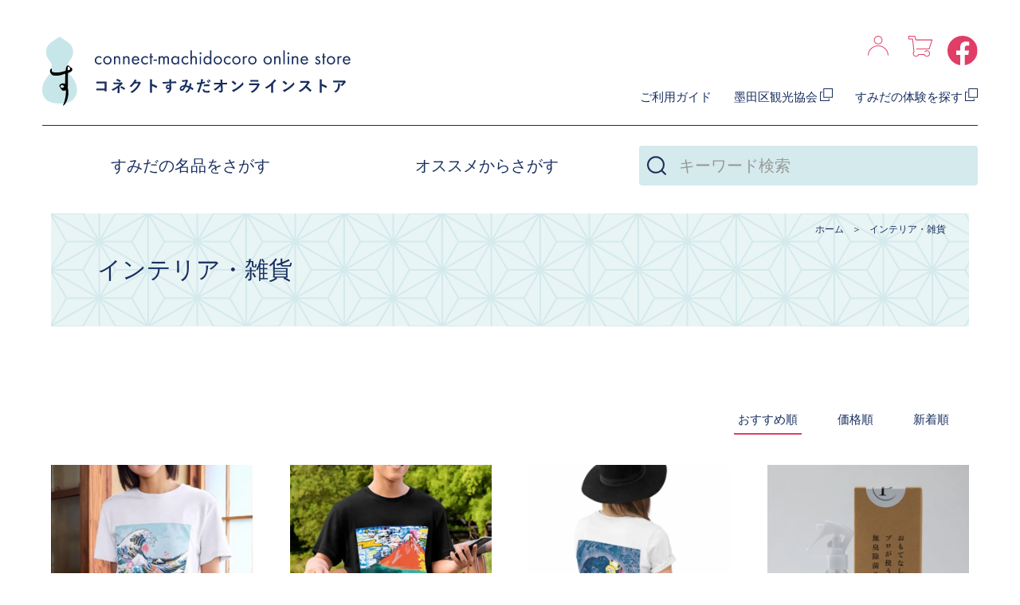

--- FILE ---
content_type: text/html; charset=EUC-JP
request_url: https://sumida-monodokoro.com/?mode=cate&cbid=2416474&csid=0
body_size: 6219
content:
<!DOCTYPE html PUBLIC "-//W3C//DTD XHTML 1.0 Transitional//EN" "http://www.w3.org/TR/xhtml1/DTD/xhtml1-transitional.dtd">
<html xmlns:og="http://ogp.me/ns#" xmlns:fb="http://www.facebook.com/2008/fbml" xmlns:mixi="http://mixi-platform.com/ns#" xmlns="http://www.w3.org/1999/xhtml" xml:lang="ja" lang="ja" dir="ltr">
<head>
<meta http-equiv="content-type" content="text/html; charset=euc-jp" />
<meta http-equiv="X-UA-Compatible" content="IE=edge,chrome=1" />
<title>すみだまち処オンラインショップ　すみだのインテリア・雑貨</title>
<meta name="Keywords" content="すみだまち処,すみだ,伝統工芸,インテリア,雑貨" />
<meta name="Description" content="すみだの職人が伝統工芸の技術を用い、作成したインテリアや雑貨をお取扱しています。どこか懐かしいデザインの小物はお部屋に置いておくだけで、和やかな雰囲気を演出してくれます。" />
<meta name="Author" content="" />
<meta name="Copyright" content="GMOペパボ" />
<meta http-equiv="content-style-type" content="text/css" />
<meta http-equiv="content-script-type" content="text/javascript" />
<link rel="stylesheet" href="https://sumida-monodokoro.com/css/framework/colormekit.css" type="text/css" />
<link rel="stylesheet" href="https://sumida-monodokoro.com/css/framework/colormekit-responsive.css" type="text/css" />
<link rel="stylesheet" href="https://img07.shop-pro.jp/PA01413/159/css/6/index.css?cmsp_timestamp=20230712101840" type="text/css" />
<link rel="stylesheet" href="https://img07.shop-pro.jp/PA01413/159/css/6/product_list.css?cmsp_timestamp=20230712101840" type="text/css" />

<link rel="alternate" type="application/rss+xml" title="rss" href="https://sumida-monodokoro.com/?mode=rss" />
<script type="text/javascript" src="//ajax.googleapis.com/ajax/libs/jquery/1.7.2/jquery.min.js" ></script>
<meta property="og:title" content="すみだまち処オンラインショップ　すみだのインテリア・雑貨" />
<meta property="og:description" content="すみだの職人が伝統工芸の技術を用い、作成したインテリアや雑貨をお取扱しています。どこか懐かしいデザインの小物はお部屋に置いておくだけで、和やかな雰囲気を演出してくれます。" />
<meta property="og:url" content="https://sumida-monodokoro.com?mode=cate&cbid=2416474&csid=0" />
<meta property="og:site_name" content="コネクトすみだ　 オンラインストア" />
<meta property="og:image" content="https://img07.shop-pro.jp/PA01413/159/category/2416474_0.png?cmsp_timestamp=20250202132723"/>
<link href="https://file003.shop-pro.jp/PA01413/159/renew/css/reset.css" rel="stylesheet" type="text/css" />
<link href="https://file003.shop-pro.jp/PA01413/159/renew/css/common.css" rel="stylesheet" type="text/css" />

<!-- Global site tag (gtag.js) - Google Analytics -->
<script async src="https://www.googletagmanager.com/gtag/js?id=UA-116650967-2"></script>
<script>
  window.dataLayer = window.dataLayer || [];
  function gtag(){dataLayer.push(arguments);}
  gtag('js', new Date());

  gtag('config', 'UA-116650967-2');
</script>

<script>
  var Colorme = {"page":"product_list","shop":{"account_id":"PA01413159","title":"\u30b3\u30cd\u30af\u30c8\u3059\u307f\u3060\u3000 \u30aa\u30f3\u30e9\u30a4\u30f3\u30b9\u30c8\u30a2"},"basket":{"total_price":0,"items":[]},"customer":{"id":null}};

  (function() {
    function insertScriptTags() {
      var scriptTagDetails = [{"src":"https:\/\/checkout-api.worldshopping.jp\/v1\/script?token=sumida-monodokoro_com","integrity":null}];
      var entry = document.getElementsByTagName('script')[0];

      scriptTagDetails.forEach(function(tagDetail) {
        var script = document.createElement('script');

        script.type = 'text/javascript';
        script.src = tagDetail.src;
        script.async = true;

        if( tagDetail.integrity ) {
          script.integrity = tagDetail.integrity;
          script.setAttribute('crossorigin', 'anonymous');
        }

        entry.parentNode.insertBefore(script, entry);
      })
    }

    window.addEventListener('load', insertScriptTags, false);
  })();
</script>
</head>
<body>
<meta name="colorme-acc-payload" content="?st=1&pt=10028&ut=2416474,0&at=PA01413159&v=20260116165909&re=&cn=ff6cce70f73f0900f39f4a9f4a19f255" width="1" height="1" alt="" /><script>!function(){"use strict";Array.prototype.slice.call(document.getElementsByTagName("script")).filter((function(t){return t.src&&t.src.match(new RegExp("dist/acc-track.js$"))})).forEach((function(t){return document.body.removeChild(t)})),function t(c){var r=arguments.length>1&&void 0!==arguments[1]?arguments[1]:0;if(!(r>=c.length)){var e=document.createElement("script");e.onerror=function(){return t(c,r+1)},e.src="https://"+c[r]+"/dist/acc-track.js?rev=3",document.body.appendChild(e)}}(["acclog001.shop-pro.jp","acclog002.shop-pro.jp"])}();</script><header>
  <div id="htopBox" class="fl">
	<h1><a href="./"><img src="https://file003.shop-pro.jp/PA01413/159/renew/img/common/hlogo_new.svg" alt="コネクトすみだオンラインストア"/></a></h1>
	<div id="htopRight">
	  <div id="hrTop" class="fl fl-end">
		
		<ul class="fl">
		  		  <li class="smpSearchBtn"><img src="https://file003.shop-pro.jp/PA01413/159/renew/img/common/icon_search.svg" alt=""/></li>
		  <li class="mypageBtn"><a href="https://sumida-monodokoro.com/?mode=myaccount"><img src="https://file003.shop-pro.jp/PA01413/159/renew/img/common/icon_mypage.svg" alt=""/></a></li>
		  <li class="cartBtn"><a href="https://sumida-monodokoro.com/cart/proxy/basket?shop_id=PA01413159&shop_domain=sumida-monodokoro.com"><img src="https://file003.shop-pro.jp/PA01413/159/renew/img/common/icon_cart.svg" alt=""/></a></li>
		  <li class="snsBtn"><a href="https://facebook.com/VisitSumida" target="_blank"><img src="https://file003.shop-pro.jp/PA01413/159/renew/img/common/icon_fb.svg" alt=""/></a></li>		</ul>
	  </div>
	  <ul id="hrBottom" class="fl fl-end">
		
		<li><a href="https://sumida-monodokoro.com/?mode=sk">ご利用ガイド</a></li>
		
		<li><a href="https://visit-sumida.jp/" target="_blank">墨田区観光協会<i class="newwin"></i></a></li>
		<li><a href="https://visit-sumida.jp/adayinsumida/" target="_blank">すみだの体験を探す<i class="newwin"></i></a></li>
	  </ul>
	</div>
  </div>
  <div id="hbottomBox" class="clearfix">
	<ul id="hnavibox" class="fl">
		  	  <li class="parentMenu">
		<a href="javascript:void(0)">すみだの名品をさがす</a>
		<div class="submenuWrap">
		  <ul>
	  			<li><a href="https://sumida-monodokoro.com/?mode=cate&cbid=2412881&csid=0">硝子</a></li>
	  		  			<li><a href="https://sumida-monodokoro.com/?mode=cate&cbid=2413330&csid=0">ボディケア</a></li>
	  		  			<li><a href="https://sumida-monodokoro.com/?mode=cate&cbid=2412937&csid=0">革</a></li>
	  		  			<li><a href="https://sumida-monodokoro.com/?mode=cate&cbid=2413236&csid=0">食器</a></li>
	  		  			<li><a href="https://sumida-monodokoro.com/?mode=cate&cbid=2934924&csid=0">コーヒー/コーヒーグッズ</a></li>
	  		  			<li><a href="https://sumida-monodokoro.com/?mode=cate&cbid=2403340&csid=0">食品</a></li>
	  		  			<li><a href="https://sumida-monodokoro.com/?mode=cate&cbid=2416474&csid=0">インテリア・雑貨</a></li>
	  		  			<li><a href="https://sumida-monodokoro.com/?mode=cate&cbid=2940090&csid=0">相撲グッズ</a></li>
	  		  			<li><a href="https://sumida-monodokoro.com/?mode=cate&cbid=2940091&csid=0">北斎グッズ</a></li>
	  		  			<li><a href="https://sumida-monodokoro.com/?mode=cate&cbid=2940089&csid=0">ギフト</a></li>
	  		  </ul>
		</div>
	  </li>
	  			  	  <li class="parentMenu">
		<a href="javascript:void(0)">オススメからさがす</a>
		<div class="submenuWrap">
		  <ul>
	  			<li><a href="https://sumida-monodokoro.com/?mode=grp&gid=1931135">季節のおすすめ</a></li>
	  		  			<li><a href="https://sumida-monodokoro.com/?mode=grp&gid=2506050">葛飾北斎グッズ</a></li>
	  		  </ul>
		</div>
	  </li>
	  		  
	</ul>
	<form action="https://www.store-sumida-machidokoro.com/" method="GET" id="topFormBox">
	  <input type="hidden" name="mode" value="srh" />
	  <input type="text" name="keyword" placeholder="キーワード検索" />
	  <button class="sbtn"><i class="searchBtn"></i></button>
	</form>
	<div id="spNaviWrap">
	  
	  <ul class="fl fl-wrap">
		<li><a href="https://sumida-monodokoro.com/customer/signup/new">会員登録</a></li>
		
		<li><a href="https://sumida-monodokoro.com/?mode=sk">ご利用ガイド</a></li>
		
		<li><a href="https://visit-sumida.jp/adayinsumida/" target="_blank">すみだの体験を探す<i class="newwin"></i></a></li>
	  </ul>
	</div>
  </div>

  <form action="https://www.store-sumida-machidokoro.com/" method="GET" id="serchFormSP">
	<input type="hidden" name="mode" value="srh" />
	<input type="text" name="keyword" placeholder="キーワード検索" />
	<button class="sbtn">検索する</button>
  </form>

  <button type="button" class="menuBtn">
	<span class="drawer-hamburger-icon"></span>
  </button>
</header>

<main role="main">
  
  <nav id="breadcrumbs" class="container">
	<ol class="fl fl-end fl-wrap">
	  <li><a href="./">ホーム</a></li>
	  		<li><a href="?mode=cate&cbid=2416474&csid=0">インテリア・雑貨</a></li>			  	</ol>
  </nav>
  

    <div id="ctgHeader" class="container">
	<h2>インテリア・雑貨</h2>
  </div>
    
  <article id="itemListWrap" class="container">
	
		

	
		

	
	<div class="sortOrderBox fl">
	  <ul class="fl sortBox">
		<li><span>おすすめ順</span></li>
		<li><a href="?mode=cate&cbid=2416474&csid=0&sort=p">価格順</a></li>
		<li><a href="?mode=cate&cbid=2416474&csid=0&sort=n">新着順</a></li>
	  </ul>
	</div>
	

	
	<ul class="itemList fl fl-wrap">
	  	  <li><a href="?pid=185978286">
		<figure>
		  		  <img src="https://img07.shop-pro.jp/PA01413/159/product/185978286_th.jpg?cmsp_timestamp=20250418114136" alt="カワイイホクサイTシャツ　浪裏" />
		  		  <figcaption>SOLD OUT</figcaption>
		</figure>
		<p class="itemname">カワイイホクサイTシャツ　浪裏</p>
				  <p class="price">
		  		  3,900円(税込)
		  		  </p>
			  </a></li>
	  	  <li><a href="?pid=185978494">
		<figure>
		  		  <img src="https://img07.shop-pro.jp/PA01413/159/product/185978494_th.jpg?cmsp_timestamp=20250418114040" alt="カワイイホクサイTシャツ　赤富士" />
		  		  <figcaption>SOLD OUT</figcaption>
		</figure>
		<p class="itemname">カワイイホクサイTシャツ　赤富士</p>
				  <p class="price">
		  		  3,900円(税込)
		  		  </p>
			  </a></li>
	  	  <li><a href="?pid=185978644">
		<figure>
		  		  <img src="https://img07.shop-pro.jp/PA01413/159/product/185978644_th.jpg?cmsp_timestamp=20250418114008" alt="カワイイホクサイTシャツ　北斎猫" />
		  		  <figcaption>SOLD OUT</figcaption>
		</figure>
		<p class="itemname">カワイイホクサイTシャツ　北斎猫</p>
				  <p class="price">
		  		  3,900円(税込)
		  		  </p>
			  </a></li>
	  	  <li><a href="?pid=183344880">
		<figure>
		  		  <img src="https://img07.shop-pro.jp/PA01413/159/product/183344880_th.jpg?cmsp_timestamp=20241031144047" alt="おもてなしのプロが使う無臭除菌スプレー　250ml" />
		  		  <figcaption>SOLD OUT</figcaption>
		</figure>
		<p class="itemname">おもてなしのプロが使う無臭除菌スプレー　250ml</p>
				  <p class="price">
		  		  1,430円(税込)
		  		  </p>
			  </a></li>
	  	  <li><a href="?pid=183345015">
		<figure>
		  		  <img src="https://img07.shop-pro.jp/PA01413/159/product/183345015_th.jpg?cmsp_timestamp=20241031144920" alt="おもてなしのプロが使う無臭除菌スプレー　詰替え用1000ml" />
		  		  <figcaption>SOLD OUT</figcaption>
		</figure>
		<p class="itemname">おもてなしのプロが使う無臭除菌スプレー　詰替え用1000ml</p>
				  <p class="price">
		  		  2,750円(税込)
		  		  </p>
			  </a></li>
	  	  <li><a href="?pid=174099746">
		<figure>
		  		  <img src="https://img07.shop-pro.jp/PA01413/159/product/174099746_th.jpg?cmsp_timestamp=20230411165448" alt="すみだの偉人手ぬぐい" />
		  		  <figcaption>SOLD OUT</figcaption>
		</figure>
		<p class="itemname">すみだの偉人手ぬぐい</p>
				  <p class="price">
		  		  1,100円(税込)
		  		  </p>
			  </a></li>
	  	  <li><a href="?pid=152317356">
		<figure>
		  		  <img src="https://img07.shop-pro.jp/PA01413/159/product/152317356_th.jpg?cmsp_timestamp=20200715141444" alt="江戸小紋ワイングラスマーカー　WINE-WINE[和印和飲]" />
		  		  <figcaption>SOLD OUT</figcaption>
		</figure>
		<p class="itemname">江戸小紋ワイングラスマーカー　WINE-WINE[和印和飲]</p>
				  <p class="price">
		  		  7,150円(税込)
		  		  </p>
			  </a></li>
	  	  <li><a href="?pid=150694254">
		<figure>
		  		  <img src="https://img07.shop-pro.jp/PA01413/159/product/150694254_th.jpg?cmsp_timestamp=20200507181407" alt="歌舞伎タオル（引き染めマフラータイプ）5色" />
		  		  <figcaption>SOLD OUT</figcaption>
		</figure>
		<p class="itemname">歌舞伎タオル（引き染めマフラータイプ）5色</p>
				  <p class="price">
		  		  6,380円(税込)
		  		  </p>
			  </a></li>
	  	  <li><a href="?pid=158734521">
		<figure>
		  		  <img src="https://img07.shop-pro.jp/PA01413/159/product/158734521_th.jpg?cmsp_timestamp=20210405213815" alt="銀製  吉祥根付" />
		  		  <figcaption>SOLD OUT</figcaption>
		</figure>
		<p class="itemname">銀製  吉祥根付</p>
				  <p class="price">
		  		  5,500円(税込)
		  		  </p>
			  </a></li>
	  	  <li><a href="?pid=131132033">
		<figure>
		  		  <img src="https://img07.shop-pro.jp/PA01413/159/product/131132033_th.jpg?cmsp_timestamp=20180508125751" alt="ALMA~aroma pins~" />
		  		  <figcaption>SOLD OUT</figcaption>
		</figure>
		<p class="itemname">ALMA~aroma pins~</p>
				  <p class="price">
		  		  4,950円(税込)
		  		  </p>
			  </a></li>
	  	  <li><a href="?pid=173241734">
		<figure>
		  		  <img src="https://img07.shop-pro.jp/PA01413/159/product/173241734_th.jpg?cmsp_timestamp=20230222162224" alt="ALMA Aroma Pins-motif" />
		  		  <figcaption>SOLD OUT</figcaption>
		</figure>
		<p class="itemname">ALMA Aroma Pins-motif</p>
				  <p class="price">
		  		  4,950円(税込)
		  		  </p>
			  </a></li>
	  	  <li><a href="?pid=150968577">
		<figure>
		  		  <img src="https://img07.shop-pro.jp/PA01413/159/product/150968577_th.jpg?cmsp_timestamp=20200512195515" alt="ornament card case" />
		  		  <figcaption>SOLD OUT</figcaption>
		</figure>
		<p class="itemname">ornament card case</p>
				  <p class="price">
		  		  2,750円(税込)
		  		  </p>
			  </a></li>
	  	</ul>
	

	
	<div class="pagenate">
	  		<span class="prev">&laquo;</span>
	  	  		<a class="next page-numbers" href="?mode=cate&cbid=2416474&csid=0&page=2">&raquo;</a>
	  	</div>
	<p><b>17</b><span>商品中</span>&nbsp;<b>1-12</b><span>商品</span></p>
	
  </article>


  
    

  
    

  
    

  <!--article id="searchThemeArea" class="cmart">
	<div class="ttlWrap">
	  <h2>Theme<span>テーマから探す</span></h2>
	  <p class="moreBtn"><a href="category.html">テーマをもっと見る<i class="icon_arrowR"></i></a></p>
	</div>
	<ul class="container fl fl-wrap">
	  <li><a href=""><img src="https://file003.shop-pro.jp/PA01413/159/renew/img/common/theme_craft.jpg" alt=""/></a></li>
	  <li><a href=""><img src="https://file003.shop-pro.jp/PA01413/159/renew/img/common/theme_soramachi.jpg" alt=""/></a></li>
	  <li><a href=""><img src="https://file003.shop-pro.jp/PA01413/159/renew/img/common/theme_hokusai.jpg" alt=""/></a></li>
	</ul>
	<p class="moreBtn showSP"><a href="">テーマをもっと見る<i class="icon_arrowR"></i></a></p>
  </article-->


  <article id="adayinArea" class="cmart">
	<div class="ttlWrap">
	  <h2>Event &amp; Experience</h2>
	  <p class="ttlText">「すみだをもっと楽しもう」をテーマに、観光でご来訪の方向けにさまざまな体験をご用意しています。</p>
	</div>
	<div id="expSliderWrap">
	  <div class="swiper">
		<ul class="swiper-wrapper">
		</ul>
	  </div>
	  <div class="swiper-button-prev"></div>
	  <div class="swiper-button-next"></div>
	</div>
  </article>
</main>

<aside class="container">
  <ul id="banBox" class="fl-smp fl-jst">
	<li><a href="https://visit-sumida.jp/adayinsumida/" target="_blank"><img src="https://file003.shop-pro.jp/PA01413/159/renew/img/common/ban_adayinsumida.png" alt="墨田区アクティビティ・体験予約サイト aday in SUMIDA"/></a></li>
	<li><a href="https://visit-sumida.jp/" target="_blank"><img src="https://file003.shop-pro.jp/PA01413/159/renew/img/common/ban_visitsumida.png" alt="墨田区のスポット・イベント最新情報 すみだ観光サイト"/></a></li>
  </ul>
  <p class="aboutBtn"><a href="https://visit-sumida.jp/membership/" target="_blank">墨田区観光協会について<i class="arrow"></i></a></p>
    <ul id="snsBox" class="fl fl-cen">
	<li><a href="https://facebook.com/VisitSumida" target="_blank"><span class="facebook"><img src="https://file003.shop-pro.jp/PA01413/159/renew/img/common/fb.svg" alt=""/></span></a></li>	<li><a href="https://twitter.com/visit_sumida" target="_blank"><span class="twitter"><img src="https://file003.shop-pro.jp/PA01413/159/renew/img/common/twitter.svg" alt=""/></span></a></li>  </ul>
  </aside>


<footer>
  <div id="fcatLink" class="fl-smp">
  		<nav>
	  <p>すみだの名品を探す</p>
	  <ul>
			<li><a href="https://sumida-monodokoro.com/?mode=cate&cbid=2412881&csid=0">硝子</a></li>
	  			<li><a href="https://sumida-monodokoro.com/?mode=cate&cbid=2413330&csid=0">ボディケア</a></li>
	  			<li><a href="https://sumida-monodokoro.com/?mode=cate&cbid=2412937&csid=0">革</a></li>
	  			<li><a href="https://sumida-monodokoro.com/?mode=cate&cbid=2413236&csid=0">食器</a></li>
	  			<li><a href="https://sumida-monodokoro.com/?mode=cate&cbid=2934924&csid=0">コーヒー/コーヒーグッズ</a></li>
	  			<li><a href="https://sumida-monodokoro.com/?mode=cate&cbid=2403340&csid=0">食品</a></li>
	  			<li><a href="https://sumida-monodokoro.com/?mode=cate&cbid=2416474&csid=0">インテリア・雑貨</a></li>
	  			<li><a href="https://sumida-monodokoro.com/?mode=cate&cbid=2940090&csid=0">相撲グッズ</a></li>
	  			<li><a href="https://sumida-monodokoro.com/?mode=cate&cbid=2940091&csid=0">北斎グッズ</a></li>
	  			<li><a href="https://sumida-monodokoro.com/?mode=cate&cbid=2940089&csid=0">ギフト</a></li>
		  </ul>
	</nav>
	  
  		<nav>
	  <p>おすすめから探す</p>
	  <ul>
			<li><a href="https://sumida-monodokoro.com/?mode=grp&gid=1931135">季節のおすすめ</a></li>
	  			<li><a href="https://sumida-monodokoro.com/?mode=grp&gid=2506050">葛飾北斎グッズ</a></li>
		  </ul>
	</nav>
	  	<!--nav>
	  <p>テーマから探す</p>
	  <ul>
		<li><a href="">伝統工芸実演体験</a></li>
		<li><a href="">東京スカイツリー<br />ソラマチを歩く</a></li>
		<li><a href="">芸術家のこだわりを知る<br />北斎グッズ</a></li>
	  </ul>
	</nav-->
  </div>
  <div id="faddArea">
	<p>すみだの産業、文化、歴史、<br />観光、グルメ情報、<br />東京スカイツリーライセンスグッズ</p>
	<h1>コネクトすみだオンラインストア</h1>
	<ul>
	  <li><a href="./">ホーム</a></li>
	  <li><a href="https://sumida-monodokoro.com/?mode=myaccount">マイアカウント</a></li>
	  <li><a href="https://machidoko.shop-pro.jp/customer/inquiries/new">お問い合わせ</a></li>
	  <li><a href="https://sumida-monodokoro.com/?mode=privacy">プライバシーポリシー</a></li>
	  <li><a href="https://sumida-monodokoro.com/?mode=sk">ご利用ガイド</a></li>
	  
	  <li><a href="https://sumida-monodokoro.com/?mode=sk#info">特定商取引法に基づく表記</a></li>
	</ul>
	<span class="logomark"><img src="https://file003.shop-pro.jp/PA01413/159/renew/img/common/logo_mark.svg" alt=""/></span>
  </div>
  <p class="copyright">Copyright &copy; 一般社団法人 墨田区観光協会 <br class="showSP" />All Rights Reserved.</p>
</footer>


<div id="backTop"><a class="js-back_to_top"><i class="icon-ar_top"></i><span>PAGE TOP</span></a></div>




<script>
$(function () {
    // viewport
    var viewport = document.createElement('meta');
    viewport.setAttribute('name', 'viewport');
    viewport.setAttribute('content', 'width=device-width, initial-scale=1.0, maximum-scale=1.0');
    document.getElementsByTagName('head')[0].appendChild(viewport);

    function window_size_switch_func() {
      if($(window).width() >= 768) {
        // product option switch -> table
        $('#prd-opt-table').html($('.prd-opt-table').html());
        $('#prd-opt-table table').addClass('table table-bordered');
        $('#prd-opt-select').empty();
      } else {
        // product option switch -> select
        $('#prd-opt-table').empty();
        if($('#prd-opt-select > *').size() == 0) {
          $('#prd-opt-select').append($('.prd-opt-select').html());
        }
      }
    }
    window_size_switch_func();

    $(window).resize(function () {
      window_size_switch_func();
    });

});

$(function () {
	  $.get('https://visit-sumida.jp/rss-adayin.php', function (data) {
		  $('#expSliderWrap .swiper .swiper-wrapper').html(data);
	  });
 });
</script>

<script src="https://file003.shop-pro.jp/PA01413/159/renew/js/script.js"></script>
<script src="https://unpkg.com/swiper@8/swiper-bundle.min.js"></script>
<script>
const groupSwiper = new Swiper('#groupSliderWrap .swiper', {
  centeredSlides:true,
  slidesPerView: 1.6,
  spaceBetween: 15,
  loop: true,
  navigation: {
    nextEl: '#groupSliderWrap .swiper-button-next',
    prevEl: '#groupSliderWrap .swiper-button-prev',
  },
  breakpoints: {
    768: {
      slidesPerView: 3.4,
	  spaceBetween: 30,
    },
    1440: {
      slidesPerView: 4.6,
	  spaceBetween: 30,
    },
  }
});


const expSwiper = new Swiper('#expSliderWrap .swiper', {
  centeredSlides:true,
  slidesPerView: 1.6,
  spaceBetween: 15,
  loop: true,
  navigation: {
    nextEl: '#expSliderWrap .swiper-button-next',
    prevEl: '#expSliderWrap .swiper-button-prev',
  },
  autoplay: {
	delay: 4000,
	disableOnInteraction: false,
  },
  breakpoints: {
    768: {
      slidesPerView: 2.8,
	  spaceBetween: 30,
    },
    1440: {
      slidesPerView: 3.6,
	  spaceBetween: 30,
    },
  }
});
</script><script type="text/javascript" src="https://sumida-monodokoro.com/js/cart.js" ></script>
<script type="text/javascript" src="https://sumida-monodokoro.com/js/async_cart_in.js" ></script>
<script type="text/javascript" src="https://sumida-monodokoro.com/js/product_stock.js" ></script>
<script type="text/javascript" src="https://sumida-monodokoro.com/js/js.cookie.js" ></script>
<script type="text/javascript" src="https://sumida-monodokoro.com/js/favorite_button.js" ></script>
</body></html>

--- FILE ---
content_type: text/html; charset=UTF-8
request_url: https://visit-sumida.jp/rss-adayin.php
body_size: 980
content:
<li class="swiper-slide"><a href="https://visit-sumida.jp/adayinsumida/exp/chushingura-tsukiji-sengakuji/"><figure><img src="https://visit-sumida.jp/cms/wp-content/uploads/2022/11/IMG_1118-1024x768.jpg" alt="【忠臣蔵ツアー】忠臣蔵引き揚げコースを歩く 築地本願寺～泉岳寺（後半コース）（2026年2月8日開催）"/></figure><date>2025.12.21</date><p>【忠臣蔵ツアー】忠臣蔵引き揚げコースを歩く 築地本願寺～泉岳寺（後半コース）（2026年2月8日開催）</p></a></li><li class="swiper-slide"><a href="https://visit-sumida.jp/adayinsumida/exp/202601kansentour/"><figure><img src="https://visit-sumida.jp/cms/wp-content/uploads/2025/01/Kokugikan-exterior-1024x543.jpg" alt="【完売】令和8年1月場所 大相撲観戦ツアー【1/12椅子B席】"/></figure><date>2025.12.16</date><p>【完売】令和8年1月場所 大相撲観戦ツアー【1/12椅子B席】</p></a></li><li class="swiper-slide"><a href="https://visit-sumida.jp/adayinsumida/exp/cyushin-kangeki-guide/"><figure><img src="https://visit-sumida.jp/cms/wp-content/uploads/2025/12/20231213両国まち歩き9-1024x768.jpg" alt="舞台『忠臣蔵』観劇とまち歩きガイドツアー"/></figure><date>2025.12.08</date><p>舞台『忠臣蔵』観劇とまち歩きガイドツアー</p></a></li><li class="swiper-slide"><a href="https://visit-sumida.jp/adayinsumida/exp/takeakari2025cruise/"><figure><img src="https://visit-sumida.jp/cms/wp-content/uploads/2025/11/2025-11-01-070338.png" alt="東京下町回遊「竹あかりナイトクルーズ」"/></figure><date>2025.11.01</date><p>東京下町回遊「竹あかりナイトクルーズ」</p></a></li><li class="swiper-slide"><a href="https://visit-sumida.jp/adayinsumida/exp/music-cruise2025/"><figure><img src="https://visit-sumida.jp/cms/wp-content/uploads/2025/10/バナー-1024x441.png" alt="音楽のまちすみだ ミュージッククルーズ"/></figure><date>2025.10.21</date><p>音楽のまちすみだ ミュージッククルーズ</p></a></li><li class="swiper-slide"><a href="https://visit-sumida.jp/adayinsumida/exp/sumida-coffee-festival-2025-autumn/"><figure><img src="https://visit-sumida.jp/cms/wp-content/uploads/2025/10/表aday-in-SUMIDAチケット販売_1266×844-1024x683.jpg" alt="11/8（土）～9（日）開催「Sumida Coffee Festival 2025 Autumn」"/></figure><date>2025.10.17</date><p>11/8（土）～9（日）開催「Sumida Coffee Festival 2025 Autumn」</p></a></li><li class="swiper-slide"><a href="https://visit-sumida.jp/adayinsumida/exp/course17/"><figure><img src="https://visit-sumida.jp/cms/wp-content/uploads/2022/03/spot_ekouin01.jpg" alt="すみだまち歩きガイドツアー（金・土・日 開催）【両国歴史コース】【両国北斎コース】"/></figure><date>2025.05.21</date><p>すみだまち歩きガイドツアー（金・土・日 開催）【両国歴史コース】【両国北斎コース】</p></a></li><li class="swiper-slide"><a href="https://visit-sumida.jp/adayinsumida/exp/sumotour/"><figure><img src="https://visit-sumida.jp/cms/wp-content/uploads/2025/01/相撲印刷用（場所中開催）HPアイキャッチ-1024x723.png" alt="大相撲東京場所中の特別ツアー「相撲コース」"/></figure><date>2025.01.03</date><p>大相撲東京場所中の特別ツアー「相撲コース」</p></a></li>
		  
			
			
		  


--- FILE ---
content_type: text/css
request_url: https://img07.shop-pro.jp/PA01413/159/css/6/index.css?cmsp_timestamp=20230712101840
body_size: -52
content:
@charset "euc-jp";

@import url("https://unpkg.com/swiper@8/swiper-bundle.min.css");





--- FILE ---
content_type: text/css
request_url: https://img07.shop-pro.jp/PA01413/159/css/6/product_list.css?cmsp_timestamp=20230712101840
body_size: -63
content:
@import url("https://file003.shop-pro.jp/PA01413/159/renew/css/contents.css");

--- FILE ---
content_type: text/css
request_url: https://file003.shop-pro.jp/PA01413/159/renew/css/common.css
body_size: 5916
content:
@charset "UTF-8";
@import url("https://fonts.googleapis.com/css2?family=Noto+Sans+JP:wght@300;400;500&display=swap");
@font-face {
  font-family: 'futura';
  src: url("../fonts/Futura-Med.eot");
  src: url("../fonts/Futura-Med.eot") format("embedded-opentype"), url("../fonts/Futura-Med.ttf") format("truetype"), url("../fonts/Futura-Med.woff") format("woff"), url("../fonts/Futura-Med.svg") format("svg");
  font-weight: 500;
  font-style: normal;
  font-display: swap; }
@font-face {
  font-family: 'futura';
  src: url("../fonts/Futura-Boo.eot");
  src: url("../fonts/Futura-Boo.eot") format("embedded-opentype"), url("../fonts/Futura-Boo.ttf") format("truetype"), url("../fonts/Futura-Boo.woff") format("woff"), url("../fonts/Futura-Boo.svg") format("svg");
  font-weight: 600;
  font-style: normal;
  font-display: swap; }
html {
  font-family: 'futura','Noto Sans JP','Avenir Next','Leelawadee UI','TsukuBRdGothic-Regular','Meiryo UI',YuGothic,'Yu Gothic','Hiragino Kaku Gothic ProN','ヒラギノ角ゴ ProN W3', sans-serif;
  font-weight: normal;
  font-size: 62.5%; }

body {
  margin: 0;
  color: #182E5F;
  font-size: 1.5rem;
  line-height: 1.7;
  position: relative;
  overflow-x: hidden; }
  @media (max-width: 1024px) {
    body {
      padding-top: 110px; } }
  @media (max-width: 768px) {
    body {
      padding-top: 60px;
      font-size: 1.4rem; } }

a, a:link, a:visited {
  color: #182E5F;
  text-decoration: none;
  transition: 0.5s; }

img {
  max-width: 100%;
  width: auto;
  height: auto;
  vertical-align: bottom;
  transition: 0.5s; }

.container {
  margin: auto;
  width: 90%;
  max-width: 1200px;
  height: auto;
  box-sizing: border-box; }
  .container .innerBox {
    margin: auto;
    width: 90%;
    max-width: 900px;
    height: auto;
    box-sizing: border-box; }

.innerBox {
  margin: auto;
  width: 85%;
  max-width: 900px;
  height: auto;
  box-sizing: border-box; }

main {
  display: block; }

/*============================================================================
	header
=============================================================================*/
header {
  padding: 45px 4.15% 0;
  width: 100%;
  background: #ffffff;
  box-sizing: border-box; }
  @media (max-width: 1024px) {
    header {
      padding: 20px 4vw;
      height: 110px;
      position: fixed;
      top: 0;
      z-index: 999; } }
  @media (max-width: 768px) {
    header {
      padding: 10px 4vw;
      height: 60px; } }
  header #htopBox {
    width: 100%;
    -webkit-box-align: center;
    -ms-flex-align: center;
    align-items: center; }
    header #htopBox h1 {
      width: 32.1vw;
      max-width: 462px; }
      @media (max-width: 768px) {
        header #htopBox h1 {
          width: 50%;
          max-width: 173px; } }
    header #htopBox #htopRight {
      margin: 0 0 0 auto;
      width: 65vw; }
      @media (max-width: 768px) {
        header #htopBox #htopRight {
          width: 48%; } }
      header #htopBox #htopRight #hrTop p {
        margin-right: 15px;
        color: #E03E67;
        font-size: 2.0rem;
        font-weight: 500;
        height: 38px;
        line-height: 2.5;
        letter-spacing: 0.2em; }
        @media (max-width: 1200px) {
          header #htopBox #htopRight #hrTop p {
            font-size: 1.6rem; } }
        @media (max-width: 1024px) {
          header #htopBox #htopRight #hrTop p {
            display: none; } }
      header #htopBox #htopRight #hrTop ul li {
        width: 38px;
        height: 38px;
        line-height: 38px;
        text-align: center;
        box-sizing: border-box; }
        header #htopBox #htopRight #hrTop ul li a {
          width: 100%;
          height: 100%;
          box-sizing: border-box;
          display: block; }
        header #htopBox #htopRight #hrTop ul li.joinBtn, header #htopBox #htopRight #hrTop ul li.logoutBtn {
          width: 107px;
          height: 38px; }
          header #htopBox #htopRight #hrTop ul li.joinBtn a, header #htopBox #htopRight #hrTop ul li.logoutBtn a {
            color: #E03E67;
            line-height: 2.7;
            text-align: center;
            letter-spacing: 0.2em;
            text-indent: 0.2em;
            border: 1px solid #E03E67; }
        header #htopBox #htopRight #hrTop ul li.smpSearchBtn {
          display: none; }
        header #htopBox #htopRight #hrTop ul li + li {
          margin-left: 15px; }
      @media (max-width: 1024px) {
        header #htopBox #htopRight #hrTop ul {
          margin-right: 60px; }
          header #htopBox #htopRight #hrTop ul li.joinBtn, header #htopBox #htopRight #hrTop ul li.snsBtn {
            display: none; }
          header #htopBox #htopRight #hrTop ul li.smpSearchBtn {
            display: block;
            filter: brightness(0) saturate(100%) invert(39%) sepia(30%) saturate(6482%) hue-rotate(323deg) brightness(92%) contrast(90%); } }
      @media (max-width: 768px) {
        header #htopBox #htopRight #hrTop ul {
          margin-right: 40px; }
          header #htopBox #htopRight #hrTop ul li {
            width: 25px;
            height: 25px;
            line-height: 25px; } }
      header #htopBox #htopRight #hrBottom {
        margin-top: 26px; }
        header #htopBox #htopRight #hrBottom li + li {
          margin-left: 28px; }
        header #htopBox #htopRight #hrBottom li a {
          color: #182E5F;
          font-weight: 500; }
          header #htopBox #htopRight #hrBottom li a .newwin {
            margin-left: 3px;
            width: 16px;
            height: 16px;
            background: url("../img/common/icon_newwin.svg") no-repeat center center/contain;
            display: inline-block; }
        @media (max-width: 1024px) {
          header #htopBox #htopRight #hrBottom {
            display: none; } }
  header #hbottomBox {
    margin-top: 23px;
    padding: 25px 0;
    border-top: 1px solid #182E5F; }
    @media (max-width: 1024px) {
      header #hbottomBox {
        margin: 0;
        padding: 4vw;
        width: 100%;
        height: 100vh;
        border-top: none;
        background: #E03E67;
        box-sizing: border-box;
        position: fixed;
        top: 120px;
        left: 100%;
        z-index: 999;
        -webkit-transition: all 0.6s cubic-bezier(0.19, 1, 0.22, 1);
        transition: all 0.6s cubic-bezier(0.19, 1, 0.22, 1);
        -webkit-transform: translate3d(0, 0, 0);
        transform: translate3d(0, 0, 0); }
        header #hbottomBox.open {
          left: 0; } }
    @media (max-width: 768px) {
      header #hbottomBox {
        top: 60px; } }
    header #hbottomBox #hnavibox {
      width: calc(100% - 430px);
      height: 50px;
      line-height: 50px;
      float: left; }
      header #hbottomBox #hnavibox > li {
        margin: auto;
        width: 30%;
        position: relative; }
        header #hbottomBox #hnavibox > li a {
          font-size: 2.0rem;
          font-weight: 500;
          text-align: center;
          display: block; }
        header #hbottomBox #hnavibox > li .submenuWrap {
          width: 100%;
          background: rgba(255, 255, 255, 0.8);
          border-top: 2px solid #E03E67;
          box-sizing: border-box;
          position: absolute;
          top: 100%;
          left: 0;
          display: none; }
          @media (max-width: 1024px) {
            header #hbottomBox #hnavibox > li .submenuWrap {
              padding: 0 0 5px;
              background: #FFFFFF;
              border-top: none;
              position: static; } }
          header #hbottomBox #hnavibox > li .submenuWrap ul {
            padding: 5px; }
            header #hbottomBox #hnavibox > li .submenuWrap ul li a {
              padding: 10px 0 8px;
              font-size: 1.6rem;
              line-height: 1.4;
              display: block; }
              @media (max-width: 1024px) {
                header #hbottomBox #hnavibox > li .submenuWrap ul li a {
                  font-size: 1.4rem;
                  text-align: left; } }
            header #hbottomBox #hnavibox > li .submenuWrap ul li + li {
              border-top: 1px solid #D4EAEC; }
      @media (max-width: 1200px) {
        header #hbottomBox #hnavibox {
          width: 70%; }
          header #hbottomBox #hnavibox > li a {
            font-size: 1.8rem; } }
      @media (max-width: 1024px) {
        header #hbottomBox #hnavibox {
          margin: auto;
          width: 90%;
          height: auto;
          float: none;
          display: block; }
          header #hbottomBox #hnavibox > li {
            width: 100%;
            position: relative; }
            header #hbottomBox #hnavibox > li::before {
              content: '';
              margin: auto;
              width: 8px;
              height: 8px;
              border-top: 2px solid #ffffff;
              border-right: 2px solid #ffffff;
              display: block;
              transform: rotate(45deg);
              position: absolute;
              top: 18px;
              left: auto;
              right: 0;
              bottom: auto;
              transition: 0.4s; }
            header #hbottomBox #hnavibox > li > a {
              color: #FFFFFF;
              text-align: left; }
            header #hbottomBox #hnavibox > li.open::before {
              transform: rotate(135deg); } }
      @media (max-width: 768px) {
        header #hbottomBox #hnavibox {
          width: 100%; } }
    header #hbottomBox form#topFormBox {
      width: 425px;
      height: 50px;
      float: right;
      box-sizing: border-box;
      position: relative; }
      header #hbottomBox form#topFormBox input[type=text] {
        padding-left: 50px;
        font-size: 2.0rem;
        width: 100%;
        height: 50px;
        border-radius: 4px;
        background: #D4EAEC;
        box-sizing: border-box; }
        header #hbottomBox form#topFormBox input[type=text] ::placeholder {
          color: #b5b5b6; }
      header #hbottomBox form#topFormBox button.sbtn {
        margin: auto;
        width: 24px;
        height: 24px;
        position: absolute;
        top: 0;
        left: 10px;
        right: auto;
        bottom: 0; }
        header #hbottomBox form#topFormBox button.sbtn .searchBtn {
          width: 24px;
          height: 24px;
          background: url("../img/common/icon_search.svg") no-repeat center center/contain;
          filter: invert(12%) sepia(33%) saturate(3775%) hue-rotate(205deg) brightness(95%) contrast(89%);
          display: block; }
      @media (max-width: 1200px) {
        header #hbottomBox form#topFormBox {
          width: 30%; }
          header #hbottomBox form#topFormBox input[type=text] {
            font-size: 1.6rem; } }
      @media (max-width: 1024px) {
        header #hbottomBox form#topFormBox {
          display: none; } }
    header #hbottomBox #spNaviWrap {
      margin: 20px auto;
      color: #FFFFFF;
      display: none; }
      @media (max-width: 1024px) {
        header #hbottomBox #spNaviWrap {
          display: block; } }
      header #hbottomBox #spNaviWrap .delivaryInfo {
        padding: 8px 0 5px;
        font-size: 2.0rem;
        font-weight: 500;
        text-align: center;
        border-top: 1px solid #ffffff;
        border-bottom: 1px solid #ffffff; }
        @media (max-width: 768px) {
          header #hbottomBox #spNaviWrap .delivaryInfo {
            font-size: 1.8rem; } }
      header #hbottomBox #spNaviWrap ul {
        margin: 20px auto 0;
        width: 90%; }
        header #hbottomBox #spNaviWrap ul li {
          margin: 0 4% 10px 0;
          width: 48%; }
          header #hbottomBox #spNaviWrap ul li:nth-of-type(2n) {
            margin-right: 0; }
          header #hbottomBox #spNaviWrap ul li a {
            padding-left: 15px;
            color: #FFFFFF;
            position: relative; }
            header #hbottomBox #spNaviWrap ul li a::before {
              content: '';
              margin: auto;
              width: 5px;
              height: 5px;
              border-top: 1px solid #ffffff;
              border-right: 1px solid #ffffff;
              display: block;
              transform: rotate(45deg);
              position: absolute;
              top: 0;
              left: -3px;
              right: auto;
              bottom: 0; }
            header #hbottomBox #spNaviWrap ul li a .newwin {
              margin-left: 3px;
              width: 14px;
              height: 14px;
              background: url("../img/common/icon_newwin.svg") no-repeat center center/contain;
              filter: brightness(0) saturate(100%) invert(100%) sepia(100%) saturate(1%) hue-rotate(19deg) brightness(103%) contrast(101%);
              display: inline-block; }
        @media (max-width: 768px) {
          header #hbottomBox #spNaviWrap ul {
            width: 100%; } }
  header #serchFormSP {
    margin: auto;
    padding: 4vw;
    width: 100%;
    height: auto;
    background: #F4F1EE;
    box-sizing: border-box;
    float: none;
    position: fixed;
    top: -300px;
    left: 0;
    -webkit-transition: all 0.6s cubic-bezier(0.19, 1, 0.22, 1);
    transition: all 0.6s cubic-bezier(0.19, 1, 0.22, 1);
    -webkit-transform: translate3d(0, 0, 0);
    transform: translate3d(0, 0, 0);
    display: none;
    z-index: 1000; }
    @media (max-width: 1024px) {
      header #serchFormSP {
        display: block; }
        header #serchFormSP.open {
          top: 110px; } }
    @media (max-width: 768px) {
      header #serchFormSP.open {
        top: 60px; } }
    header #serchFormSP input[type=text] {
      padding: 10px;
      width: 80%;
      height: 50px;
      background: #ffffff;
      border-radius: 4px 0 0 4px;
      box-sizing: border-box;
      float: left; }
      @media (max-width: 768px) {
        header #serchFormSP input[type=text] {
          height: 30px; } }
    header #serchFormSP button.sbtn {
      color: #FFFFFF;
      font-size: 1.6rem;
      width: 20%;
      height: 50px;
      text-align: center;
      background: #182E5F;
      float: right;
      position: static; }
      @media (max-width: 768px) {
        header #serchFormSP button.sbtn {
          font-size: 1.3rem;
          height: 30px; } }

/*============================================================================
	drawer menuBtn
=============================================================================*/
header .menuBtn {
  margin: auto;
  padding: 5px;
  color: #FFFFFF;
  font-size: 1.2rem;
  width: 40px;
  height: 40px;
  text-align: center;
  box-sizing: border-box;
  background: #E03E67;
  outline: 0;
  border: 0;
  position: fixed;
  top: 30px;
  left: auto;
  right: 4vw;
  bottom: auto;
  z-index: 1200;
  -webkit-transition: all 0.6s cubic-bezier(0.19, 1, 0.22, 1);
  transition: all 0.6s cubic-bezier(0.19, 1, 0.22, 1);
  -webkit-transform: translate3d(0, 0, 0);
  transform: translate3d(0, 0, 0); }
  header .menuBtn:hover {
    cursor: pointer; }
  @media (min-width: calc(1024px + 1px)) {
    header .menuBtn {
      display: none; } }
  @media (max-width: 1024px) {
    header .menuBtn {
      display: block; } }
  @media (max-width: 768px) {
    header .menuBtn {
      width: 30px;
      height: 30px;
      top: 15px;
      right: 10px; } }
  header .menuBtn .drawer-hamburger-icon {
    margin: auto;
    width: 100%;
    height: 2px;
    background-color: #FFFFFF;
    -webkit-transition: all 0.6s cubic-bezier(0.19, 1, 0.22, 1);
    transition: all 0.6s cubic-bezier(0.19, 1, 0.22, 1);
    position: relative;
    display: block; }
    header .menuBtn .drawer-hamburger-icon.drawer-hamburger-icon:before, header .menuBtn .drawer-hamburger-icon.drawer-hamburger-icon:after {
      content: '';
      width: 100%;
      height: 2px;
      background-color: #FFFFFF;
      -webkit-transition: all 0.6s cubic-bezier(0.19, 1, 0.22, 1);
      transition: all 0.6s cubic-bezier(0.19, 1, 0.22, 1);
      position: absolute;
      left: 0; }
    header .menuBtn .drawer-hamburger-icon.drawer-hamburger-icon:before {
      top: -8px; }
    header .menuBtn .drawer-hamburger-icon.drawer-hamburger-icon:after {
      top: 8px; }
  header .menuBtn.close-btn .drawer-hamburger-icon {
    background: transparent; }
    header .menuBtn.close-btn .drawer-hamburger-icon.drawer-hamburger-icon:before, header .menuBtn.close-btn .drawer-hamburger-icon.drawer-hamburger-icon:after {
      top: 0; }
    header .menuBtn.close-btn .drawer-hamburger-icon.drawer-hamburger-icon:before {
      -webkit-transform: rotate(45deg);
      -ms-transform: rotate(45deg);
      transform: rotate(45deg); }
    header .menuBtn.close-btn .drawer-hamburger-icon.drawer-hamburger-icon:after {
      -webkit-transform: rotate(-45deg);
      -ms-transform: rotate(-45deg);
      transform: rotate(-45deg); }

/*============================================================================
	common
=============================================================================*/
article.cmart {
  margin: min(8.1vw, 117px) auto; }
  @media (max-width: 768px) {
    article.cmart {
      margin: 66px auto; } }
  article.cmart .ttlWrap {
    margin: 0 0 70px;
    position: relative; }
    @media (max-width: 1024px) {
      article.cmart .ttlWrap {
        margin: 0 0 50px; } }
    @media (max-width: 768px) {
      article.cmart .ttlWrap {
        margin: 0 0 20px; } }
    article.cmart .ttlWrap h2 {
      padding-left: calc((100vw - 900px) / 2);
      width: 100%;
      box-sizing: border-box;
      position: relative;
      color: #E03E67;
      font-size: 2.5rem;
      font-weight: 500;
      letter-spacing: 0.16em;
      line-height: 1; }
      article.cmart .ttlWrap h2 span {
        margin-left: 35px;
        font-size: 1.5rem; }
      article.cmart .ttlWrap h2::before {
        content: '';
        margin: auto;
        width: calc(calc((100vw - 900px) / 2) - 20px);
        height: 1px;
        background: #B89A60;
        display: block;
        position: absolute;
        top: 0;
        left: 0;
        right: auto;
        bottom: 0; }
      @media (max-width: 1024px) {
        article.cmart .ttlWrap h2 {
          padding-left: 60px; }
          article.cmart .ttlWrap h2::before {
            width: 40px; } }
    article.cmart .ttlWrap .moreBtn {
      margin: auto;
      width: 205px;
      height: 30px;
      position: absolute;
      top: 0;
      left: auto;
      right: calc((100vw - 1200px) / 2);
      bottom: auto; }
      article.cmart .ttlWrap .moreBtn a {
        padding-left: 15px;
        color: #FFFFFF;
        width: 100%;
        height: 100%;
        line-height: 32px;
        background: #E03E67;
        display: block;
        box-sizing: border-box;
        position: relative; }
        article.cmart .ttlWrap .moreBtn a i.icon_arrowR {
          margin: auto;
          width: 8px;
          height: 8px;
          border-top: 2px solid #ffffff;
          border-right: 2px solid #ffffff;
          display: block;
          transform: rotate(45deg);
          position: absolute;
          top: 0;
          left: auto;
          right: 10px;
          bottom: 0; }
      @media (max-width: 1024px) {
        article.cmart .ttlWrap .moreBtn {
          right: 5%; } }
      @media (max-width: 768px) {
        article.cmart .ttlWrap .moreBtn {
          display: none; } }
    article.cmart .ttlWrap .ttlText {
      margin-top: 20px;
      padding-left: calc((100vw - 900px) / 2);
      color: #E03E67;
      width: 100%;
      box-sizing: border-box; }
      @media (max-width: 1024px) {
        article.cmart .ttlWrap .ttlText {
          padding: 0 5%; } }
  article.cmart > .moreBtn {
    margin: 20px auto 0;
    width: 205px;
    height: 30px; }
    article.cmart > .moreBtn a {
      padding-left: 15px;
      color: #FFFFFF;
      width: 100%;
      height: 100%;
      line-height: 32px;
      background: #E03E67;
      display: block;
      box-sizing: border-box;
      position: relative; }
      article.cmart > .moreBtn a i.icon_arrowR {
        margin: auto;
        width: 8px;
        height: 8px;
        border-top: 2px solid #ffffff;
        border-right: 2px solid #ffffff;
        display: block;
        transform: rotate(45deg);
        position: absolute;
        top: 0;
        left: auto;
        right: 10px;
        bottom: 0; }
  article.cmart .swiper-button-prev,
  article.cmart .swiper-button-next {
    margin-right: calc((100% - 1200px) / 2);
    width: 25px;
    height: 25px;
    border-radius: 50%;
    border: none;
    background: #E03E67;
    top: -70px;
    left: auto;
    right: 0;
    transition: 0.3s; }
    article.cmart .swiper-button-prev::after,
    article.cmart .swiper-button-next::after {
      font-size: 1.2rem;
      color: #FFFFFF; }
    @media (max-width: 1200px) {
      article.cmart .swiper-button-prev,
      article.cmart .swiper-button-next {
        margin-right: 5vw; } }
    @media (max-width: 1024px) {
      article.cmart .swiper-button-prev,
      article.cmart .swiper-button-next {
        top: 0;
        right: 10px; } }
    article.cmart .swiper-button-prev:hover,
    article.cmart .swiper-button-next:hover {
      background: #182E5F; }
      article.cmart .swiper-button-prev:hover::after,
      article.cmart .swiper-button-next:hover::after {
        color: #FFFFFF; }
  article.cmart .swiper-button-prev {
    transform: translateX(-130%); }

/*--------------------------------
	searchTheme
--------------------------------*/
#searchThemeArea {
  position: relative; }
  #searchThemeArea ul li {
    margin: 0 3.5% 0 0;
    width: 31%;
    text-align: center; }
    #searchThemeArea ul li:last-of-type {
      margin-right: 0; }
    @media (max-width: 480px) {
      #searchThemeArea ul li {
        margin: 0 0 20px 0;
        width: 100%; } }
  #searchThemeArea::before {
    content: '';
    margin: auto;
    width: 63.5vw;
    height: 22.8vw;
    background: url("../img/common/bg_fuji.svg") no-repeat 0 0/contain;
    display: block;
    transform: translateY(-50%);
    position: absolute;
    top: 0;
    left: auto;
    right: 5%;
    bottom: 0;
    z-index: -1; }
    @media (max-width: 768px) {
      #searchThemeArea::before {
        width: 82.55vw;
        height: 29.64vw;
        right: 0;
        bottom: auto; } }

/*--------------------------------
	adayin
--------------------------------*/
@media (max-width: 1024px) {
  #adayinArea .swiper {
    padding-top: 20px; } }
#adayinArea #expSliderWrap {
  position: relative;
  z-index: 5; }
  #adayinArea #expSliderWrap .swiper-slide figure {
    margin: 0 auto 10px;
    border-radius: 12px;
    position: relative;
    overflow: hidden; }
    #adayinArea #expSliderWrap .swiper-slide figure:before {
      content: '';
      padding-top: 73.4%;
      width: 100%;
      display: block; }
    #adayinArea #expSliderWrap .swiper-slide figure img {
      width: 100%;
      height: 100%;
      object-fit: cover;
      object-position: center;
      font-family: 'object-fit: cover; object-position: center;';
      position: absolute;
      top: 0;
      left: 0;
      z-index: 0;
      border-radius: 12px;
      transition: 0.4s; }
  #adayinArea #expSliderWrap .swiper-slide date {
    color: #182E5F;
    font-weight: 500;
    display: block; }
  #adayinArea #expSliderWrap .swiper-slide p {
    color: #182E5F;
    font-weight: 300; }
  #adayinArea #expSliderWrap .swiper-slide:hover figure img {
    transform: scale(1.1); }

/*============================================================================
	aside
=============================================================================*/
aside {
  padding: 0 0 60px; }
  aside #banBox li {
    width: 48%; }
  aside .aboutBtn {
    margin: 117px auto;
    width: 280px;
    text-align: center; }
    aside .aboutBtn a {
      color: #FFFFFF;
      font-size: 1.8rem;
      width: 100%;
      height: 35px;
      line-height: 38px;
      letter-spacing: 0.2em;
      text-indent: 0.2em;
      text-align: center;
      background: #E03E67;
      display: block;
      position: relative; }
      aside .aboutBtn a .arrow {
        margin: auto;
        width: 7px;
        height: 7px;
        border-top: 2px solid #FFFFFF;
        border-right: 2px solid #FFFFFF;
        display: block;
        transform: rotate(45deg);
        position: absolute;
        top: 0;
        left: auto;
        right: 10px;
        bottom: 0; }
  aside #snsBox li + li {
    margin-left: 20px; }
  @media (max-width: 1024px) {
    aside {
      padding: 60px 0 40px; }
      aside #banBox li {
        width: 48%; }
      aside .aboutBtn {
        margin: 60px auto; } }
  @media (max-width: 768px) {
    aside #banBox li {
      width: 100%;
      text-align: center; }
      aside #banBox li + li {
        margin-top: 20px; } }

/*============================================================================
	footer
=============================================================================*/
footer {
  width: 100%;
  background: #E03E67;
  display: -webkit-flex;
  display: -moz-flex;
  display: flex;
  -ms-flex-wrap: wrap;
  flex-wrap: wrap;
  -webkit-box-orient: horizontal;
  -webkit-box-direction: reverse;
  -ms-flex-direction: row-reverse;
  flex-direction: row-reverse; }
  @media (max-width: 1024px) {
    footer {
      display: block; } }
  footer #fcatLink {
    padding: 60px calc((100vw - 1200px) / 2) 60px 60px;
    color: #FFFFFF;
    width: 56.25%;
    box-sizing: border-box; }
    @media (max-width: 1024px) {
      footer #fcatLink {
        margin: 0 auto;
        padding: 40px 0;
        width: 90%; } }
    footer #fcatLink nav {
      margin-right: 3.5%;
      width: 31%;
      max-width: 190px; }
      footer #fcatLink nav:last-of-type {
        margin-right: 0; }
      footer #fcatLink nav p {
        margin: 0 auto 30px;
        padding-bottom: 3px;
        font-size: 2.0rem;
        font-weight: 500;
        border-bottom: 1px solid #FFFFFF; }
      footer #fcatLink nav ul li {
        padding-left: 20px;
        position: relative; }
        footer #fcatLink nav ul li::before {
          content: '';
          margin: auto;
          width: 8px;
          height: 8px;
          background: #ffffff;
          display: block;
          transform: rotate(45deg);
          position: absolute;
          top: 7px;
          left: 0;
          right: auto;
          bottom: auto; }
        footer #fcatLink nav ul li a {
          color: #FFFFFF;
          font-size: 1.5rem;
          font-weight: 300;
          line-height: 1; }
        footer #fcatLink nav ul li + li {
          margin-top: 10px; }
      @media (max-width: 768px) {
        footer #fcatLink nav {
          margin: 0 0 40px;
          width: 100%;
          max-width: none; }
          footer #fcatLink nav p {
            font-size: 1.8rem; }
          footer #fcatLink nav ul li a br {
            display: none; } }
  footer #faddArea {
    padding: 60px 0 60px calc((100vw - 1200px) / 2);
    color: #E03E67;
    width: 43.75%;
    background: #FFFFFF;
    box-sizing: border-box;
    position: relative; }
    @media (max-width: 1024px) {
      footer #faddArea {
        margin: auto;
        padding: 60px 4.1vw;
        width: 100%; } }
    footer #faddArea p {
      font-size: 1.5rem;
      line-height: 1.93; }
    footer #faddArea h1 {
      margin: 20px auto 60px;
      font-size: 2.5rem;
      font-weight: 500;
      letter-spacing: 0.25em; }
      @media (max-width: 768px) {
        footer #faddArea h1 {
          margin: 10px auto 40px;
          font-size: 2.0rem;
          letter-spacing: 0.1em; } }
    footer #faddArea ul li a {
      color: #E03E67;
      font-size: 1.5rem;
      font-weight: 300; }
    footer #faddArea ul li + li {
      margin-top: 10px; }
    footer #faddArea .logomark {
      width: 73px;
      height: 145px;
      display: block;
      position: absolute;
      left: auto;
      right: 40px;
      bottom: 60px; }
      @media (max-width: 768px) {
        footer #faddArea .logomark {
          width: 40px;
          height: 80px;
          right: 20px; } }
  footer .copyright {
    margin-top: -40px;
    padding: 0 calc((100vw - 1200px) / 2) 0 0;
    color: #ffffff;
    position: relative; }
    @media (max-width: 1024px) {
      footer .copyright {
        margin-top: 0;
        padding: 20px 0;
        text-align: center; } }

#backTop {
  width: 120px;
  text-align: center;
  position: fixed;
  right: 20px;
  bottom: 20px;
  transition: 0.3s ease;
  transform: translateY(140px);
  opacity: 0;
  z-index: 999; }
  @media (max-width: 768px) {
    #backTop {
      width: 80px;
      right: 10px;
      bottom: 10px; } }
  #backTop.sc {
    transform: translateY(0);
    opacity: 1; }
  #backTop .js-back_to_top .icon-ar_top {
    margin: auto;
    width: 48px;
    height: 48px;
    border-radius: 50%;
    background: #E03E67;
    display: block;
    position: relative; }
    #backTop .js-back_to_top .icon-ar_top::before {
      content: '';
      margin: auto;
      width: 10px;
      height: 10px;
      border-top: 3px solid #ffffff;
      border-right: 3px solid #ffffff;
      transform: rotate(-45deg);
      position: absolute;
      top: 45%;
      left: 0;
      right: 0;
      bottom: auto; }
    @media (max-width: 768px) {
      #backTop .js-back_to_top .icon-ar_top {
        width: 30px;
        height: 30px; }
        #backTop .js-back_to_top .icon-ar_top::before {
          width: 8px;
          height: 8px; } }
  #backTop .js-back_to_top span {
    color: #E03E67;
    font-size: 2.0rem; }
    @media (max-width: 768px) {
      #backTop .js-back_to_top span {
        font-size: 1.4rem; } }
  #backTop.onFooter .js-back_to_top span {
    color: #E03E67; }

/*============================================================================
	regulation
=============================================================================*/
/*============================================================================
	調整用
=============================================================================*/
.fl {
  display: -webkit-flex;
  display: -moz-flex;
  display: flex; }

.fl-tab {
  display: -webkit-flex;
  display: -moz-flex;
  display: flex; }
  @media (max-width: 1024px) {
    .fl-tab {
      -webkit-flex-direction: column;
      -moz-flex-direction: column;
      flex-direction: column; } }

.fl-smp {
  display: -webkit-flex;
  display: -moz-flex;
  display: flex; }
  @media (max-width: 768px) {
    .fl-smp {
      -webkit-flex-direction: column;
      -moz-flex-direction: column;
      flex-direction: column; } }

.fl-jst {
  -webkit-box-pack: justify;
  -ms-flex-pack: justify;
  justify-content: space-between; }

.fl-cen {
  -webkit-box-pack: center;
  -ms-flex-pack: center;
  justify-content: center; }

.fl-end {
  -webkit-box-pack: end;
  -ms-flex-pack: end;
  justify-content: flex-end; }

.fl-wrap {
  -ms-flex-wrap: wrap;
  flex-wrap: wrap; }

.fl-col {
  -webkit-box-orient: vertical;
  -webkit-box-direction: normal;
  -ms-flex-direction: column;
  flex-direction: column; }

.fl-reverse {
  -webkit-box-orient: horizontal;
  -webkit-box-direction: reverse;
  -ms-flex-direction: row-reverse;
  flex-direction: row-reverse; }

.mt0 {
  margin-top: 0 !important; }

.mt5 {
  margin-top: 5px !important; }

.mt10 {
  margin-top: 10px !important; }

.mt15 {
  margin-top: 15px !important; }

.mt20 {
  margin-top: 20px !important; }

.mt30 {
  margin-top: 30px !important; }

.mt35 {
  margin-top: 35px !important; }

.mt40 {
  margin-top: 40px !important; }

.mt45 {
  margin-top: 45px !important; }

.mt50 {
  margin-top: 50px !important; }

.mt100 {
  margin-top: 100px !important; }

.mr0 {
  margin-right: 0 !important; }

.mr5 {
  margin-right: 5px !important; }

.mr10 {
  margin-right: 10px !important; }

.mr15 {
  margin-right: 15px !important; }

.mr20 {
  margin-right: 20px !important; }

.mr25 {
  margin-right: 25px !important; }

.mb0 {
  margin-bottom: 0 !important; }

.mb5 {
  margin-bottom: 5px !important; }

.mb10 {
  margin-bottom: 10px !important; }

.mb12 {
  margin-bottom: 12px !important; }

.mb15 {
  margin-bottom: 15px !important; }

.mb20 {
  margin-bottom: 20px !important; }

.mb25 {
  margin-bottom: 25px !important; }

.mb30 {
  margin-bottom: 30px !important; }

.mb35 {
  margin-bottom: 35px !important; }

.mb40 {
  margin-bottom: 40px !important; }

.mb50 {
  margin-bottom: 50px !important; }

.mb60 {
  margin-bottom: 60px !important; }

.mb80 {
  margin-bottom: 80px !important; }

.ml0 {
  margin-left: 0 !important; }

.ml5 {
  margin-left: 5px !important; }

.ml10 {
  margin-left: 10px !important; }

.ml15 {
  margin-left: 15px !important; }

.ml20 {
  margin-left: 20px !important; }

.ml25 {
  margin-left: 25px !important; }

.ml30 {
  margin-left: 30px !important; }

.ls5 {
  letter-spacing: 5px !important; }

.ls10 {
  letter-spacing: 10px !important; }

.ls15 {
  letter-spacing: 15px !important; }

.ls40 {
  letter-spacing: 40px !important; }

.ls60 {
  letter-spacing: 60px !important; }

br {
  display: inline; }
  @media (min-width: calc(1200px + 1px)) {
    br.showPC {
      display: none !important; } }
  @media (min-width: calc(1024px + 1px)) {
    br.showTab {
      display: none !important; } }
  @media (min-width: calc(768px + 1px)) {
    br.showSP {
      display: none !important; } }
  @media (max-width: 1200px) {
    br.hdnPC {
      display: none !important; }
    br.showPC {
      display: inherit; } }
  @media (max-width: 1024px) {
    br.hdnTab {
      display: none !important; }
    br.showTab {
      display: inherit; } }
  @media (max-width: 768px) {
    br.hdnSP {
      display: none !important; }
    br.showSP {
      display: inherit; } }

span {
  display: inline-block; }
  @media (min-width: calc(1200px + 1px)) {
    span.showPC {
      display: none !important; } }
  @media (min-width: calc(1024px + 1px)) {
    span.showTab {
      display: none !important; } }
  @media (min-width: calc(768px + 1px)) {
    span.showSP {
      display: none !important; } }
  @media (max-width: 1200px) {
    span.hdnPC {
      display: none !important; }
    span.showPC {
      display: inherit; } }
  @media (max-width: 1024px) {
    span.hdnTab {
      display: none !important; }
    span.showTab {
      display: inherit; } }
  @media (max-width: 768px) {
    span.hdnSP {
      display: none !important; }
    span.showSP {
      display: inherit; } }

p, div, figure, ul {
  display: block; }
  @media (min-width: calc(1200px + 1px)) {
    p.showPC, div.showPC, figure.showPC, ul.showPC {
      display: none !important; } }
  @media (min-width: calc(1024px + 1px)) {
    p.showTab, div.showTab, figure.showTab, ul.showTab {
      display: none !important; } }
  @media (min-width: calc(768px + 1px)) {
    p.showSP, div.showSP, figure.showSP, ul.showSP {
      display: none !important; } }
  @media (max-width: 1200px) {
    p.hdnPC, div.hdnPC, figure.hdnPC, ul.hdnPC {
      display: none !important; }
    p.showPC, div.showPC, figure.showPC, ul.showPC {
      display: inherit; } }
  @media (max-width: 1024px) {
    p.hdnTab, div.hdnTab, figure.hdnTab, ul.hdnTab {
      display: none !important; }
    p.showTab, div.showTab, figure.showTab, ul.showTab {
      display: inherit; } }
  @media (max-width: 768px) {
    p.hdnSP, div.hdnSP, figure.hdnSP, ul.hdnSP {
      display: none !important; }
    p.showSP, div.showSP, figure.showSP, ul.showSP {
      display: inherit; } }

.ta_cnt {
  text-align: center; }

.ta_right {
  text-align: right; }

.clearfix:after {
  content: "";
  display: block;
  clear: both; }

/*============================================================================
	action
=============================================================================*/
.fadein, .fadein02, .fadein03 {
  opacity: 0;
  transition: all 1.4s; }
  .fadein.show, .fadein02.show, .fadein03.show {
    opacity: 1; }

/* scroll */
.fade {
  opacity: 0;
  transition: all 2s; }
  .fade.active {
    opacity: 1; }

.upfade {
  transform: translate(0, 50px);
  opacity: 0;
  transition: all 1.0s; }
  .upfade.scrollin {
    transform: translate(0, 0);
    opacity: 1; }

.downfade {
  transform: translate(0, -50px);
  opacity: 0;
  transition: all 1.0s; }
  .downfade.scrollin {
    transform: translate(0, 0);
    opacity: 1; }

.sclinWrap {
  overflow: hidden !important; }

.sclin_right {
  transform: translate(50px, 0);
  opacity: 0;
  transition: all 1.0s; }
  .sclin_right.scrollin {
    transform: translate(0, 0);
    opacity: 1; }

.sclin_left {
  transform: translate(-50px, 0);
  opacity: 0;
  transition: all 1.0s; }
  .sclin_left.scrollin {
    transform: translate(0, 0);
    opacity: 1; }

.listfade li {
  transform: translate(0, 50px);
  opacity: 0.1;
  transition: all 1.0s; }
  .listfade li.scrollin {
    transform: translate(0, 0);
    opacity: 1; }


--- FILE ---
content_type: text/css
request_url: https://file003.shop-pro.jp/PA01413/159/renew/css/contents.css
body_size: 3640
content:
/*============================================================================
	common
=============================================================================*/
/*-----------------------------------------------------
	breadcrumbs
------------------------------------------------------*/
#breadcrumbs {
  margin: 20px auto -30px;
  position: relative;
  z-index: 5; }
  @media (max-width: 768px) {
    #breadcrumbs {
      margin: 0 auto 10px; } }
  #breadcrumbs ol {
    margin: auto;
    width: 95%; }
    #breadcrumbs ol li {
      color: #182E5F;
      font-size: 1.2rem; }
      @media (max-width: 768px) {
        #breadcrumbs ol li {
          font-size: 1.2rem; } }
      #breadcrumbs ol li:not(:first-of-type)::before {
        content: '\00ff1e';
        margin-right: 10px;
        font-size: 1.2rem; }
      #breadcrumbs ol li + li {
        margin-left: 10px; }
      #breadcrumbs ol li a {
        font-size: 1.2rem; }
  body.item #breadcrumbs {
    margin: 20px auto; }

/*============================================================================
	item detail
=============================================================================*/
#itemDetailWrap h2 {
  margin: 0;
  font-size: 3.0rem;
  font-weight: 500;
  letter-spacing: 0.2em; }
  @media (max-width: 768px) {
    #itemDetailWrap h2 {
      font-size: 2.2rem; } }
#itemDetailWrap #itemImageArea {
  margin: 40px auto;
  width: 100%; }
  #itemDetailWrap #itemImageArea #itemImg_main {
    width: 50%;
    float: left;
    position: relative; }
    #itemDetailWrap #itemImageArea #itemImg_main::before {
      content: '';
      padding-top: 100%;
      width: 100%;
      display: block; }
    #itemDetailWrap #itemImageArea #itemImg_main img {
      width: 100%;
      height: 100%;
      object-fit: cover;
      object-position: center;
      font-family: 'object-fit: cover; object-position: center;';
      position: absolute;
      top: 0;
      left: 0;
      z-index: 0; }
  #itemDetailWrap #itemImageArea #itemImg_thumb {
    width: 45%;
    float: right; }
    #itemDetailWrap #itemImageArea #itemImg_thumb li {
      margin: 0 3.5% 15px 0;
      width: 31%;
      position: relative;
      opacity: 0.5; }
      #itemDetailWrap #itemImageArea #itemImg_thumb li:nth-of-type(3n) {
        margin-right: 0; }
      #itemDetailWrap #itemImageArea #itemImg_thumb li::before {
        content: '';
        padding-top: 100%;
        width: 100%;
        display: block; }
      #itemDetailWrap #itemImageArea #itemImg_thumb li img {
        width: 100%;
        height: 100%;
        object-fit: cover;
        object-position: center;
        font-family: 'object-fit: cover; object-position: center;';
        position: absolute;
        top: 0;
        left: 0;
        z-index: 0; }
      #itemDetailWrap #itemImageArea #itemImg_thumb li.active {
        opacity: 1; }
        #itemDetailWrap #itemImageArea #itemImg_thumb li.active::after {
          content: '';
          margin: auto;
          width: 100%;
          height: 100%;
          border: 2px solid #B89A60;
          box-sizing: border-box;
          display: block;
          position: absolute;
          top: 0;
          left: 0; }
  @media (max-width: 480px) {
    #itemDetailWrap #itemImageArea {
      margin: 20px auto; }
      #itemDetailWrap #itemImageArea #itemImg_main {
        width: 70%; }
      #itemDetailWrap #itemImageArea #itemImg_thumb {
        width: 28%; }
        #itemDetailWrap #itemImageArea #itemImg_thumb li {
          margin: 0 4% 10px 0;
          width: 48%; }
          #itemDetailWrap #itemImageArea #itemImg_thumb li:nth-of-type(3n) {
            margin-right: 4%; }
          #itemDetailWrap #itemImageArea #itemImg_thumb li:nth-of-type(2n) {
            margin-right: 0; } }
#itemDetailWrap #infoWrap .infoL {
  width: 50%; }
  #itemDetailWrap #infoWrap .infoL p {
    font-weight: 300; }
    #itemDetailWrap #infoWrap .infoL p + p {
      margin-top: 1em; }
    #itemDetailWrap #infoWrap .infoL p.kome {
      padding-left: 1.5em;
      position: relative; }
      #itemDetailWrap #infoWrap .infoL p.kome::before {
        content: '\00203b';
        position: absolute;
        top: 0;
        left: 0; }
      #itemDetailWrap #infoWrap .infoL p.kome.red {
        color: #CE131C; }
  #itemDetailWrap #infoWrap .infoL ul {
    margin: 1em auto;
    list-style: disc; }
    #itemDetailWrap #infoWrap .infoL ul li {
      margin-left: 1.2em;
      list-style: disc; }
  @media (max-width: 1024px) {
    #itemDetailWrap #infoWrap .infoL {
      width: 100%; } }
#itemDetailWrap #infoWrap .infoR {
  margin: 0 0 0 auto;
  padding: 20px;
  width: 45%;
  box-sizing: border-box;
  background: #F4F1EE; }
  #itemDetailWrap #infoWrap .infoR .orderWrap .itemtable {
    width: 50%; }
    #itemDetailWrap #infoWrap .infoR .orderWrap .itemtable th {
      padding-right: 1em;
      font-size: 1.6rem; }
    #itemDetailWrap #infoWrap .infoR .orderWrap .itemtable td {
      font-size: 2.0rem; }
    @media (max-width: 480px) {
      #itemDetailWrap #infoWrap .infoR .orderWrap .itemtable {
        width: 100%; } }
  #itemDetailWrap #infoWrap .infoR .orderWrap .count {
    margin: 0 0 0 auto;
    width: 45%;
    align-self: flex-end;
    -webkit-box-align: center;
    -ms-flex-align: center;
    align-items: center; }
    @media (max-width: 480px) {
      #itemDetailWrap #infoWrap .infoR .orderWrap .count {
        margin: 10px auto 0;
        width: 100%; } }
    #itemDetailWrap #infoWrap .infoR .orderWrap .count dt {
      padding-right: 1em;
      font-size: 1.6rem;
      font-weight: 400; }
    #itemDetailWrap #infoWrap .infoR .orderWrap .count dd span {
      position: relative; }
      #itemDetailWrap #infoWrap .infoR .orderWrap .count dd span input[type=text] {
        padding: 5px;
        font-size: 2.0rem;
        width: 5em;
        background: #FFFFFF;
        border: 1px solid #cccccc;
        border-radius: 0;
        outline: none;
        -webkit-appearance: none;
        -moz-appearance: none;
        appearance: none; }
      #itemDetailWrap #infoWrap .infoR .orderWrap .count dd span a.btn {
        padding: 5px 0;
        color: #FFFFFF;
        font-size: 3.0rem;
        width: 1em;
        text-align: center;
        background: #182E5F;
        border-radius: 0;
        display: inline-block; }
  #itemDetailWrap #infoWrap .infoR .addCart {
    margin: 25px auto;
    width: 100%;
    max-width: 400px; }
    #itemDetailWrap #infoWrap .infoR .addCart button {
      color: #FFFFFF;
      font-size: 3.0rem;
      font-weight: 500;
      width: 100%;
      height: 84px;
      line-height: 85px;
      background: #E03E67;
      border: none;
      border-radius: 0;
      outline: none;
      -webkit-appearance: none;
      -moz-appearance: none;
      appearance: none; }
      @media (max-width: 768px) {
        #itemDetailWrap #infoWrap .infoR .addCart button {
          font-size: 2.0rem;
          height: 60px;
          line-height: 60px; } }
  #itemDetailWrap #infoWrap .infoR .guidenote {
    margin: auto;
    width: 95%; }
    #itemDetailWrap #infoWrap .infoR .guidenote ul:not(.unstyled) li {
      padding-left: 15px;
      position: relative; }
      #itemDetailWrap #infoWrap .infoR .guidenote ul:not(.unstyled) li:before {
        content: '';
        margin: auto;
        width: 5px;
        height: 5px;
        border-top: 1px solid #182E5F;
        border-right: 1px solid #182E5F;
        display: block;
        transform: rotate(45deg);
        position: absolute;
        top: 0;
        left: 0;
        right: auto;
        bottom: 0; }
    #itemDetailWrap #infoWrap .infoR .guidenote ul + ul {
      margin-top: 10px; }
  @media (max-width: 1024px) {
    #itemDetailWrap #infoWrap .infoR {
      margin: 40px auto 0;
      width: 100%; } }

#prd-opt-table {
  margin: 20px auto; }
  #prd-opt-table table {
    width: 100%;
    border-collapse: collapse;
    empty-cells: show;
    border: 1px solid #ddd; }
    #prd-opt-table table .cell_1 {
      padding: 5px;
      text-align: center;
      border: 1px solid #ddd;
      background: rgba(255, 255, 255, 0.4); }
    #prd-opt-table table .cell_2 {
      padding: 5px;
      border: 1px solid #ddd; }

/*============================================================================
	ctgTopArea
=============================================================================*/
#ctgTopArea {
  position: relative;
  z-index: 0; }
  #ctgTopArea::before {
    content: '';
    margin: auto;
    width: 55.83vw;
    height: 33.4vw;
    background: url("../img/common/bg_wave.svg") no-repeat 0 0/contain;
    display: block;
    position: absolute;
    top: auto;
    left: 0;
    right: auto;
    bottom: -30%;
    z-index: 0; }
    @media (max-width: 768px) {
      #ctgTopArea::before {
        top: 100px;
        bottom: auto; } }
  #ctgTopArea .ctgItemInfoWrap {
    margin: min(7.64vw, 110px) auto;
    position: relative;
    z-index: 5; }
    #ctgTopArea .ctgItemInfoWrap h2 {
      font-size: 3.0rem;
      font-weight: 500;
      position: relative; }
      #ctgTopArea .ctgItemInfoWrap h2 span {
        font-size: 2.5rem;
        display: block; }
      #ctgTopArea .ctgItemInfoWrap h2:after {
        content: '';
        margin: auto;
        height: 1px;
        background: #E03E67;
        display: block;
        position: absolute;
        top: 20px;
        left: auto;
        right: 0;
        bottom: auto; }
      @media (max-width: 768px) {
        #ctgTopArea .ctgItemInfoWrap h2 {
          font-size: 2.4rem; }
          #ctgTopArea .ctgItemInfoWrap h2 span {
            font-size: 2.0rem; }
          #ctgTopArea .ctgItemInfoWrap h2:after {
            top: 16px; } }
    #ctgTopArea .ctgItemInfoWrap .descWrap h3 {
      margin: 0 auto 10px;
      font-size: 2.5rem;
      font-weight: 500;
      line-height: 1.8; }
    #ctgTopArea .ctgItemInfoWrap .descWrap p {
      font-weight: 300;
      line-height: 2; }
    @media (max-width: 768px) {
      #ctgTopArea .ctgItemInfoWrap .descWrap h3 {
        font-size: 2.0rem;
        line-height: 1.6; } }
  #ctgTopArea #ctgItemInfo01 h2 {
    width: 24.1%;
    float: left; }
    #ctgTopArea #ctgItemInfo01 h2:after {
      width: 65%; }
  #ctgTopArea #ctgItemInfo01 .descWrap {
    width: 73%;
    float: right; }
  @media (max-width: 1024px) {
    #ctgTopArea #ctgItemInfo01 h2:after {
      width: 50%; } }
  @media (max-width: 768px) {
    #ctgTopArea #ctgItemInfo01 h2 {
      margin: 0 auto 20px;
      width: 100%;
      float: none; }
      #ctgTopArea #ctgItemInfo01 h2:after {
        width: 75%; }
    #ctgTopArea #ctgItemInfo01 .descWrap {
      width: 100%;
      float: none; } }
  #ctgTopArea #ctgItemInfo02 h2 {
    width: 24.1%;
    float: left; }
    #ctgTopArea #ctgItemInfo02 h2:after {
      width: 15%; }
  #ctgTopArea #ctgItemInfo02 .descWrap {
    width: 73%;
    float: right; }
  @media (max-width: 1024px) {
    #ctgTopArea #ctgItemInfo02 h2 {
      margin: 0 auto 20px;
      width: 100%;
      float: none; }
      #ctgTopArea #ctgItemInfo02 h2:after {
        width: 60%; }
    #ctgTopArea #ctgItemInfo02 .descWrap {
      width: 100%;
      float: none; } }
  @media (max-width: 768px) {
    #ctgTopArea #ctgItemInfo02 h2:after {
      width: 35%; } }
  #ctgTopArea #ctgItemInfo03 h2 {
    margin: 0 auto 20px;
    width: 100%; }
    #ctgTopArea #ctgItemInfo03 h2:after {
      width: 30%; }
  @media (max-width: 1024px) {
    #ctgTopArea #ctgItemInfo03 h2 {
      font-size: 2.4rem; }
      #ctgTopArea #ctgItemInfo03 h2 span {
        font-size: 2.2rem; }
      #ctgTopArea #ctgItemInfo03 h2:after {
        width: 30%; }
    #ctgTopArea #ctgItemInfo03 .descWrap h3 {
      font-size: 2.2rem; } }
  @media (max-width: 768px) {
    #ctgTopArea #ctgItemInfo03 h2 {
      font-size: 2.2rem;
      line-height: 1.6; }
      #ctgTopArea #ctgItemInfo03 h2 span {
        font-size: 1.8rem; }
      #ctgTopArea #ctgItemInfo03 h2:after {
        top: auto;
        bottom: 20px; }
    #ctgTopArea #ctgItemInfo03 .descWrap h3 {
      font-size: 2.0rem; } }

/*============================================================================
	ctgHeader
=============================================================================*/
#ctgHeader {
  padding: 50px 0;
  background: url("../img/common/bg_cheader.svg") repeat 0 0 rgba(212, 234, 236, 0.5);
  background-size: contain; }
  #ctgHeader h2 {
    margin: auto;
    font-size: 3.0rem;
    font-weight: 500;
    width: 90%;
    line-height: 1.4; }
  @media (max-width: 768px) {
    #ctgHeader {
      padding: 20px 0; }
      #ctgHeader h2 {
        font-size: 2.2rem;
        line-height: 1.6; } }

/*============================================================================
	itemListWrap
=============================================================================*/
#itemListWrap {
  margin: min(8.1vw, 117px) auto; }

/*======================================
	itemList
========================================*/
ul.itemList li {
  margin: 0 4% 40px 0;
  width: 22%; }
  ul.itemList li:nth-of-type(4n) {
    margin-right: 0; }
  ul.itemList li figure {
    margin: 0 auto 20px;
    width: 100%;
    position: relative; }
    ul.itemList li figure::before {
      content: '';
      padding-top: 100%;
      width: 100%;
      display: block; }
    ul.itemList li figure img {
      width: 100%;
      height: 100%;
      object-fit: cover;
      object-position: center;
      font-family: 'object-fit: cover; object-position: center;';
      position: absolute;
      top: 0;
      left: 0;
      z-index: 0; }
  ul.itemList li .itemname {
    font-size: 2.0rem;
    font-weight: 500; }
  ul.itemList li .price {
    color: #ce131c;
    font-size: 1.8rem;
    font-weight: 500; }
  @media (max-width: 768px) {
    ul.itemList li .itemname {
      font-size: 1.5rem; }
    ul.itemList li .price {
      font-size: 1.4rem; } }
  @media (max-width: 480px) {
    ul.itemList li {
      margin: 0 4% 30px 0;
      width: 48%; }
      ul.itemList li:nth-of-type(2n) {
        margin-right: 0; }
      ul.itemList li figure {
        margin: 0 auto 10px; } }
  ul.itemList li.soldout figure::after {
    content: '';
    width: 100%;
    height: 100%;
    background: rgba(212, 234, 236, 0.8);
    position: absolute;
    top: 0;
    left: 0;
    z-index: 5; }
  ul.itemList li.soldout figure figcaption {
    margin: auto;
    color: #182E5F;
    font-size: 2.0rem;
    font-weight: 500;
    width: 120px;
    height: 25px;
    line-height: 27px;
    letter-spacing: 0.1em;
    text-align: center;
    position: absolute;
    top: 0;
    left: 0;
    right: 0;
    bottom: 0;
    z-index: 10; }
  ul.itemList li.sale figure figcaption {
    margin: auto;
    color: #FFFFFF;
    font-weight: 500;
    width: 80px;
    height: 30px;
    line-height: 32px;
    letter-spacing: 0.1em;
    text-align: center;
    background: #E03E67;
    position: absolute;
    top: 0;
    right: 0;
    z-index: 10; }
  ul.itemList li.sale .price span.rate {
    margin-left: 10px;
    padding: 5px 5px 3px;
    color: #FFFFFF;
    font-size: 1.3rem;
    line-height: 1;
    background: #E03E67;
    display: inline-block; }

/*======================================
	childCategory
========================================*/
#childCategory {
  margin: 0 auto 40px;
  width: 90%; }
  #childCategory li {
    margin: 0 auto 20px;
    width: 30%; }
    #childCategory li a {
      padding: 0 0 3px;
      color: #E03E67;
      font-size: 2.0rem;
      text-align: center;
      display: block;
      box-sizing: border-box;
      position: relative; }
      #childCategory li a::before {
        content: '';
        margin: auto;
        width: 8px;
        height: 8px;
        border-bottom: 2px solid #E03E67;
        border-right: 2px solid #E03E67;
        display: block;
        transform: rotate(45deg);
        position: absolute;
        position: absolute;
        top: 0;
        left: auto;
        right: 5px;
        bottom: 0; }
      #childCategory li a::after {
        content: '';
        width: 100%;
        height: 2px;
        background: #E03E67;
        display: block;
        position: absolute;
        top: 100%;
        left: 0;
        transition: 0.4s;
        transform: scaleX(1); }
      #childCategory li a:hover::after {
        transform: scaleX(0); }
    @media (max-width: 768px) {
      #childCategory li {
        width: auto; }
        #childCategory li a {
          padding-right: 20px;
          font-size: 1.5rem; }
          #childCategory li a::before {
            margin: auto;
            width: 6px;
            height: 6px;
            border-bottom: 1px solid #E03E67;
            border-right: 1px solid #E03E67;
            display: block;
            transform: rotate(45deg);
            position: absolute;
            top: 5px;
            bottom: auto; } }

/*======================================
	sortOrderBox
========================================*/
.sortOrderBox {
  margin: 0 auto 40px;
  width: 100%; }
  .sortOrderBox p {
    font-weight: 300;
    width: 30%; }
    .sortOrderBox p strong {
      font-weight: 500; }
  .sortOrderBox .sortBox {
    margin: 0 0 0 auto;
    width: 60%;
    -webkit-box-pack: end;
    -ms-flex-pack: end;
    justify-content: flex-end; }
    .sortOrderBox .sortBox li {
      padding: 0 20px; }
      .sortOrderBox .sortBox li a {
        padding: 0 5px 5px;
        display: inline-block;
        position: relative; }
        .sortOrderBox .sortBox li a::after {
          content: '';
          width: 100%;
          height: 2px;
          background: #E03E67;
          display: block;
          position: absolute;
          top: 100%;
          left: 0;
          transition: 0.4s;
          transform: scaleX(0); }
        .sortOrderBox .sortBox li a:hover::after {
          transform: scaleX(1); }
      .sortOrderBox .sortBox li span {
        padding: 0 5px 5px;
        position: relative; }
        .sortOrderBox .sortBox li span::after {
          content: '';
          width: 100%;
          height: 2px;
          background: #E03E67;
          display: block;
          position: absolute;
          top: 100%;
          left: 0; }
  @media (max-width: 768px) {
    .sortOrderBox {
      display: block; }
      .sortOrderBox p {
        width: 100%; }
      .sortOrderBox .sortBox {
        margin: 10px 0 0 auto;
        width: 100%; }
        .sortOrderBox .sortBox li {
          padding: 0 5px; }
          .sortOrderBox .sortBox li a {
            padding: 0 5px 3px; }
          .sortOrderBox .sortBox li span {
            padding: 0 5px 3px; } }

/*======================================
	pagenate
========================================*/
.pagenate {
  margin: 30px auto 0;
  height: auto;
  text-align: center; }
  @media (max-width: 768px) {
    .pagenate {
      margin: 0px auto 30px; } }
  .pagenate span.current {
    margin: 0 5px;
    color: #182E5F;
    width: 35px;
    height: 35px;
    line-height: 35px;
    text-align: center;
    border-bottom: 2px solid #E03E67;
    display: inline-block;
    box-sizing: border-box; }
  .pagenate a {
    margin: 0 5px;
    color: #182E5F;
    width: 35px;
    height: 35px;
    line-height: 35px;
    text-align: center;
    box-sizing: border-box;
    display: inline-block;
    position: relative; }
    .pagenate a::after {
      content: '';
      width: 100%;
      height: 2px;
      background: #E03E67;
      display: block;
      position: absolute;
      top: 100%;
      left: 0;
      transition: 0.4s;
      transform: scaleX(0); }
    .pagenate a:hover::after {
      transform: scaleX(1); }
    .pagenate a.prev, .pagenate a.next {
      color: #FFFFFF;
      font-size: 2.0rem;
      background: #E03E67;
      border-radius: 50%; }
      .pagenate a.prev::after, .pagenate a.next::after {
        display: none; }
      .pagenate a.prev:hover, .pagenate a.next:hover {
        color: #E03E67;
        background: #F4F1EE; }
  .pagenate span.prev, .pagenate span.next {
    color: #a9a9a9;
    width: 35px;
    height: 35px;
    line-height: 35px;
    text-align: center;
    box-sizing: border-box;
    border-radius: 50%;
    background: #ececec;
    display: inline-block; }

/*============================================================================
	recommendArea
=============================================================================*/
@media (max-width: 480px) {
  #recommendArea .ttlWrap h2 span {
    margin: 5px 0 0 0; } }

/*============================================================================
	Guide page
=============================================================================*/
/*============================================================================
	guideHeader
=============================================================================*/
#guideHeader {
  margin: 0 auto 40px;
  padding: 50px 0;
  background: url("../img/common/bg_cheader.svg") repeat 0 0 rgba(212, 234, 236, 0.5);
  background-size: contain; }
  #guideHeader h2 {
    margin: auto;
    font-size: 3.0rem;
    font-weight: 500;
    width: 90%;
    line-height: 1.4; }
  @media (max-width: 768px) {
    #guideHeader {
      padding: 20px 0; }
      #guideHeader h2 {
        font-size: 2.2rem;
        line-height: 1.6; } }

/*============================================================================
	guideArea
=============================================================================*/
#guideArea {
  margin: 0 auto 120px; }
  @media (max-width: 768px) {
    #guideArea {
      margin: 0 auto 80px; } }
  #guideArea section h3 {
    margin: 0 0 30px;
    padding-left: 60px;
    color: #E03E67;
    font-size: 2.2rem;
    font-weight: 500;
    width: 100%;
    letter-spacing: 0.16em;
    line-height: 1;
    box-sizing: border-box;
    position: relative; }
    #guideArea section h3::before {
      content: '';
      margin: auto;
      width: 50px;
      height: 1px;
      background: #B89A60;
      display: block;
      position: absolute;
      top: 0;
      left: 0;
      right: auto;
      bottom: 0; }
    @media (max-width: 768px) {
      #guideArea section h3 {
        font-size: 2.0rem; } }
  #guideArea section + section {
    margin-top: 60px; }
  #guideArea section dl {
    margin: 10px auto; }
    #guideArea section dl dt {
      margin: 0 auto 10px; }
      #guideArea section dl dt span {
        padding: 5px 10px;
        font-weight: 500;
        background: #EFEFEF;
        display: inline-block; }
    #guideArea section dl dd {
      padding: 5px 0; }
    #guideArea section dl.fl dt {
      width: 140px; }
      #guideArea section dl.fl dt span {
        text-align: center;
        display: block; }
    #guideArea section dl.fl dd {
      margin: 0 0 0 auto;
      width: calc(100% - 160px); }
    @media (max-width: 768px) {
      #guideArea section dl.fl dt {
        margin: 0 auto 10px;
        width: 100%; }
        #guideArea section dl.fl dt span {
          text-align: left;
          display: inline-block; }
      #guideArea section dl.fl dd {
        width: 100%; } }
    #guideArea section dl + dl {
      margin-top: 30px; }
  #guideArea section table {
    margin: 0 auto;
    width: 100%;
    border-collapse: collapse;
    empty-cells: show;
    border: 1px solid #DCDCDD; }
    #guideArea section table th {
      padding: 5px 10px;
      border: 1px solid #DCDCDD;
      background: #EFEFEF; }
    #guideArea section table td {
      padding: 5px 10px;
      border: 1px solid #DCDCDD; }
    @media (max-width: 768px) {
      #guideArea section table th, #guideArea section table td {
        display: block; } }

/*============================================================================
	privacyArea
=============================================================================*/
#privacyArea {
  margin: 0 auto 120px; }
  @media (max-width: 768px) {
    #privacyArea {
      margin: 0 auto 80px; } }
  #privacyArea > p {
    margin: 0 auto 40px; }
  #privacyArea section h3 {
    margin: 0 0 30px;
    padding-left: 60px;
    color: #E03E67;
    font-size: 2.2rem;
    font-weight: 500;
    width: 100%;
    letter-spacing: 0.16em;
    line-height: 1;
    box-sizing: border-box;
    position: relative; }
    #privacyArea section h3::before {
      content: '';
      margin: auto;
      width: 50px;
      height: 1px;
      background: #B89A60;
      display: block;
      position: absolute;
      top: 0;
      left: 0;
      right: auto;
      bottom: 0; }
    @media (max-width: 768px) {
      #privacyArea section h3 {
        font-size: 2.0rem; } }
  #privacyArea section + section {
    margin-top: 60px; }
  #privacyArea section dl {
    margin: 10px auto; }
    #privacyArea section dl dt {
      margin: 0 auto 10px; }
      #privacyArea section dl dt span {
        padding: 5px 10px;
        font-weight: 500;
        background: #EFEFEF;
        display: inline-block; }
    #privacyArea section dl dd {
      padding: 5px 0; }
    #privacyArea section dl.fl dt {
      width: 140px; }
      #privacyArea section dl.fl dt span {
        text-align: center;
        display: block; }
    #privacyArea section dl.fl dd {
      margin: 0 0 0 auto;
      width: calc(100% - 160px); }
    @media (max-width: 768px) {
      #privacyArea section dl.fl dt {
        margin: 0 auto 10px;
        width: 100%; }
        #privacyArea section dl.fl dt span {
          text-align: left;
          display: inline-block; }
      #privacyArea section dl.fl dd {
        width: 100%; } }
    #privacyArea section dl + dl {
      margin-top: 30px; }
  #privacyArea section table {
    margin: 0 auto;
    width: 100%;
    border-collapse: collapse;
    empty-cells: show;
    border: 1px solid #DCDCDD; }
    #privacyArea section table th {
      padding: 5px 10px;
      border: 1px solid #DCDCDD;
      background: #EFEFEF; }
    #privacyArea section table td {
      padding: 5px 10px;
      border: 1px solid #DCDCDD; }
    @media (max-width: 768px) {
      #privacyArea section table th, #privacyArea section table td {
        display: block; } }


--- FILE ---
content_type: image/svg+xml
request_url: https://file003.shop-pro.jp/PA01413/159/renew/img/common/icon_fb.svg
body_size: 376
content:
<svg xmlns="http://www.w3.org/2000/svg" viewBox="0 0 37.35 37.123" width="37.35" height="37.123"><defs><style>.cls-1{fill:#e03e67;}</style></defs><g id="レイヤー_2" data-name="レイヤー 2"><g id="レイヤー_4" data-name="レイヤー 4"><path class="cls-1" d="M37.35,18.675A18.675,18.675,0,1,0,15.757,37.123V24.073H11.015v-5.4h4.742V14.561c0-4.681,2.788-7.266,7.054-7.266a28.7,28.7,0,0,1,4.18.365v4.6H24.636a2.7,2.7,0,0,0-3.043,2.917v3.5h5.179l-.828,5.4H21.593v13.05A18.68,18.68,0,0,0,37.35,18.675Z"/></g></g></svg>

--- FILE ---
content_type: image/svg+xml
request_url: https://file003.shop-pro.jp/PA01413/159/renew/img/common/hlogo_new.svg
body_size: 9792
content:
<?xml version="1.0" encoding="UTF-8"?>
<svg id="hlogo_new" data-name="hlogo_new" xmlns="http://www.w3.org/2000/svg" viewBox="0 0 489.459 108.633" width="489.459" height="108.633">
  <defs>
    <style>
      .cls-1 {
        fill: #c7e6e9;
      }

      .cls-2 {
        fill: #182e5f;
      }
    </style>
  </defs>
  <g>
    <path class="cls-1" d="M14.99,50.173c.019,.027,.035,.059,.047,.095,.031,.092,.041,.215,.025,.377-.084,.857-.678,4.582,1.95,5.144,2.627,.561,7.475,.753,10.067,.331,2.593-.422,9.822-2.375,9.822-2.375,0,0,.357-4.099,.678-4.582,.319-.482,.52-1.089,.594-1.578,.076-.49,1.098-1.935,1.467-1.986,.1-.014,.2-.029,.285-.046,.002-.018,.002-.028,.002-.028,1.14-8.367,8.843-9.844,8.936-21.971,.052-6.812-3.709-11.214-7.288-14.009C35.346,4.68,27.491,.175,27.491,.175l-.013-.014s-7.888,4.519-14.117,9.384c-3.577,2.795-7.34,7.197-7.288,14.009,.108,14.078,10.47,13.803,8.916,26.619Zm22.389,37.331c.003-.177,.005-.355,.006-.534,.002-.991-.042-1.995-.221-2.967l-.003-.019c-.007,.006-.031,.024-.031,.024-.703,.517-2.237,1.207-3.089,1.134-1.044-.089-1.153-.523-1.708-.475-.555,.045-1.162-.154-1.388-.959-.223-.803-.889-1.188-1.367-1.691-.479-.505-1.24-1.876-1.529-2.558-.288-.682-1.077-1.071-.993-1.867,.083-.796,.881-3.044,2.297-3.19,1.418-.146,1.185-.644,1.618-.754,.434-.112,1.784-.075,2.217-.185,.433-.111,2.194,.67,2.554,.986,0,0,.488-2.133,.487-4.341-.002-2.209,.308-9.193,.153-10.302-.153-1.108,.357-1.832-.822-1.434-1.177,.398-3.914,1.674-6.51,2.218-2.594,.543-7.77,1.08-10.275,.645-2.509-.436-2.377-.739-3.044-1.063-.63-.308-2.246-2.437-2.923-3.466,0-.001-.002-.003-.002-.004-.025,.045-.043,.078-.043,.078-4.197,7.235-12.759,12.992-12.759,27.136,0,7.867,3.951,13.878,8.973,17.053,5.124,3.236,10.561,4.023,17.116,4.023h2.76c1.823,0,3.556-.063,5.224-.222,.007-.02,.014-.04,.022-.061,.283-.79,.636-1.869,.895-2.705,.591-1.903,1.047-3.644,1.599-6.614,.429-2.306,.62-4.368,.751-6.486,.028-.467,.035-.935,.041-1.403Zm-5.906-11.434c-1.201,.062-1.629,.556-2.055,1.004-.427,.449-1.037,.893-.591,1.502,.442,.611,1.197,1.644,1.657,1.748,.459,.106,.641,.11,1.285,.174,.643,.063,1.342-.196,1.675-.6,.333-.406,.755-.67,.755-.67,.289-.407,.671-.949,.177-1.421-.495-.474-1.703-1.795-2.903-1.736Zm10.645-19.387c-1.074,.447-1.491,.601-1.491,.601,0,0,.003,6.747,.078,10.799,.075,4.052,.109,9.635-.362,11.156-.039,.13-.08,.254-.12,.375v.002c.691,2.363,1.164,5.575,1.157,7.93,.002,.314-.011,.631-.012,.949-.009,2.896-.419,6.055-1.151,8.679-.42,1.504-1.038,3.381-1.907,5.141-.14,.283-.352,.684-.504,.948-.21,.365-.417,.718-.649,1.084,.057-.01,.083-.014,.083-.014,3.084-.58,5.952-1.61,8.725-3.361,5.023-3.175,8.974-9.186,8.974-17.053,0-14.211-8.643-19.954-12.82-27.236Z"/>
    <path d="M46.5,49.035c-.292-.561-.975-.273-1.463-.409-.488-.134-.651-.936-.826-1.31-.173-.371-1.091-.458-1.398-.467-.307-.006-.649-1.061-.702-1.307-.055-.247-1.22-.401-1.531-.224-.2,.112-.376,.173-.573,.217-.109,.026-.235,.046-.368,.065-.369,.051-1.39,1.496-1.467,1.986-.073,.489-.275,1.096-.594,1.578-.321,.482-.678,4.582-.678,4.582,0,0-7.23,1.954-9.822,2.375-2.593,.421-7.44,.229-10.067-.331-2.628-.562-2.034-4.287-1.95-5.144,.016-.162,.006-.286-.025-.377-.131-.395-.645-.195-1.137,.16-1.064,.771-1.922,2.955-1.573,3.701,.349,.746-.225,1.468,.365,2.401,.035,.055,.073,.114,.114,.176,.677,1.029,2.293,3.158,2.923,3.466,.667,.324,.535,.627,3.044,1.063,2.506,.435,7.681-.102,10.275-.645,2.596-.545,5.334-1.82,6.51-2.218,1.18-.398,.669,.326,.822,1.434,.155,1.109-.155,8.093-.153,10.302,0,2.208-.487,4.341-.487,4.341-.36-.316-2.121-1.097-2.554-.986-.433,.11-1.783,.073-2.217,.185-.433,.11-.2,.608-1.618,.754-1.416,.146-2.214,2.394-2.297,3.19-.084,.796,.705,1.185,.993,1.867,.289,.682,1.05,2.052,1.529,2.558,.478,.503,1.144,.888,1.367,1.691,.226,.805,.833,1.004,1.388,.959,.555-.047,.664,.386,1.708,.475,.852,.073,2.386-.617,3.089-1.134,0,0,.024-.018,.031-.024l.003,.019c.179,.972,.223,1.976,.221,2.967,0,.178-.002,.356-.006,.534-.006,.468-.013,.935-.041,1.403-.131,2.118-.322,4.179-.751,6.486-.552,2.97-1.008,4.711-1.599,6.614-.259,.836-.612,1.915-.895,2.705-.223,.623-.437,1.235-.687,1.908-.224,.605-.581,1.603-.693,1.987-.005,.014-.009,.021,0,.027,.006,.002,.01,0,.015-.002,.575-.204,1.544-.923,2.369-1.743,.684-.678,1.466-1.611,2.034-2.501,.242-.38,.456-.745,.673-1.124,.152-.264,.364-.666,.504-.948,.869-1.76,1.487-3.637,1.907-5.141,.732-2.624,1.142-5.783,1.151-8.679,0-.318,.014-.635,.012-.949,.006-2.355-.466-5.566-1.158-7.93v-.002c.042-.121,.082-.245,.121-.375,.471-1.522,.437-7.105,.362-11.156-.075-4.052-.078-10.799-.078-10.799,0,0,.427-.158,1.521-.613,.53-.22,1.213-.509,2.083-.885,2.674-1.155,3.029-2.926,3.361-3.898,.333-.974-.798-2.292-1.091-2.851Zm-12.303,30.191s-.422,.264-.755,.67c-.333,.404-1.031,.663-1.675,.6-.644-.063-.826-.068-1.285-.174-.46-.104-1.215-1.137-1.657-1.748-.446-.609,.165-1.053,.591-1.502,.427-.448,.854-.942,2.055-1.004,1.199-.059,2.408,1.262,2.903,1.736,.493,.473,.112,1.014-.177,1.421Zm9.156-27.333c-.559,.17-1.352,.389-1.987,.684-.447,.208-.727,.19-.904,.059-.316-.236-.301-.84-.292-1.195,0-.036,.002-.076,.005-.119,.03-.629,.174-2.019,.197-2.823,.023-.857,.654-1.453,.901-1.509,.247-.054,1.148,.706,1.691,1.027,.545,.321,.877,1.681,1.28,2.674,.405,.992-.334,1.033-.891,1.201Z"/>
  </g>
  <g>
    <path class="cls-2" d="M98.809,81.709v-8.179h-8.729c-1.628,0-2.877,.049-3.748,.146-.252,0-.378-.143-.378-.427-.081-.749-.122-1.637-.122-2.662,1.164,.114,2.556,.172,4.175,.172h7.422c.871,0,2.189-.033,3.955-.098,.334,0,.501,.117,.501,.354v.073l-.049,3.942v5.982c0,1.18,.032,2.686,.098,4.516,0,.212-.151,.33-.452,.354-.342,.024-.708,.036-1.099,.036s-.757-.012-1.099-.036c-.22-.017-.354-.049-.403-.098s-.072-.159-.072-.329v-1.002h-8.594c-.651,0-1.429,.017-2.332,.049-.993,.033-1.583,.049-1.77,.049-.212,0-.33-.126-.354-.378-.081-.716-.122-1.579-.122-2.588,1.302,.081,2.836,.122,4.602,.122h8.57Z"/>
    <path class="cls-2" d="M122.277,78.498v5.311l.073,4.492c0,.22-.159,.33-.476,.33-.342,.023-.7,.036-1.074,.036s-.732-.013-1.074-.036c-.318,0-.477-.118-.477-.354l.122-4.443v-3.235c-2.181,1.596-4.472,2.991-6.872,4.188-.172,.081-.313,.122-.428,.122-.171,0-.338-.094-.5-.28-.725-.758-1.393-1.266-2.002-1.526,3.141-1.433,5.822-2.93,8.044-4.492,1.937-1.375,3.557-2.727,4.858-4.053l-5.773,.122c-1.237,.049-2.34,.105-3.309,.171-.228,0-.366-.159-.415-.476-.09-.391-.183-1.205-.28-2.441,1.172,.13,2.192,.195,3.063,.195h.415l7.251-.074c.789,0,1.384-.093,1.782-.28,.13-.065,.252-.098,.366-.098,.154,0,.297,.065,.427,.195,.277,.228,.692,.72,1.246,1.478,.105,.154,.158,.297,.158,.427,0,.203-.126,.354-.379,.452-.276,.13-.541,.321-.793,.573-1.335,1.359-2.653,2.592-3.955,3.698Zm-5.262-9.766c.172-.268,.416-.679,.732-1.232,.229-.391,.383-.646,.465-.77,.113-.17,.235-.256,.365-.256,.041,0,.094,.008,.159,.024,1.709,.505,3.475,1.233,5.298,2.185,.188,.098,.281,.188,.281,.27,0,.081-.033,.166-.098,.256-.358,.716-.7,1.33-1.025,1.844-.098,.17-.208,.256-.33,.256-.09,0-.179-.032-.269-.098-1.652-1.025-3.512-1.852-5.579-2.479Zm6.531,11.219c.618-.903,1.091-1.546,1.416-1.929,.09-.114,.175-.171,.256-.171,.041,0,.123,.024,.244,.073,1.896,.773,3.711,1.79,5.445,3.052,.154,.098,.231,.195,.231,.293,0,.09-.032,.191-.098,.305-.529,.855-.94,1.457-1.233,1.807-.105,.131-.203,.195-.293,.195-.064,0-.183-.057-.354-.17-1.448-1.172-3.32-2.324-5.615-3.455Z"/>
    <path class="cls-2" d="M147.748,71.15l4.492-.098c.554-.017,.973-.118,1.258-.306,.081-.065,.188-.098,.317-.098,.122,0,.257,.049,.403,.146,.569,.366,1.135,.817,1.696,1.354,.22,.195,.329,.387,.329,.574,0,.179-.102,.354-.305,.525-.31,.244-.582,.602-.818,1.074-1.57,3.189-3.223,5.766-4.955,7.727-1.14,1.286-2.454,2.527-3.943,3.723-1.277,1.025-2.494,1.86-3.65,2.503-.13,.081-.264,.122-.402,.122-.179,0-.37-.09-.574-.269-.626-.496-1.42-.879-2.38-1.147,2.026-1.123,3.683-2.189,4.968-3.198,1.066-.854,2.186-1.917,3.357-3.187,1.074-1.188,1.953-2.318,2.637-3.393,.635-.993,1.298-2.227,1.99-3.699l-6.055,.171c-2.002,2.482-3.577,4.191-4.725,5.127-.179,.188-.354,.28-.525,.28-.121,0-.244-.049-.365-.146-.758-.545-1.559-.907-2.405-1.086,2.791-2.278,5.033-4.753,6.726-7.422,.766-1.302,1.258-2.43,1.478-3.381,1.416,.504,2.389,.947,2.917,1.33,.172,.122,.257,.265,.257,.428,0,.17-.094,.312-.28,.427-.106,.065-.313,.289-.623,.671-.179,.285-.451,.7-.818,1.246Z"/>
    <path class="cls-2" d="M173.732,74.275c3.142,.984,5.79,2.119,7.947,3.405,.219,.114,.329,.257,.329,.427,0,.065-.017,.139-.049,.221-.31,.781-.667,1.505-1.074,2.172-.105,.188-.216,.281-.329,.281-.098,0-.191-.041-.281-.122-2.344-1.506-4.533-2.575-6.567-3.21v5.529c0,.911,.032,2.543,.098,4.895v.074c0,.203-.15,.305-.452,.305-.374,.024-.744,.037-1.11,.037-.374,0-.745-.013-1.11-.037-.318,0-.477-.126-.477-.379,.065-1.611,.098-3.251,.098-4.919v-12.305c0-1.521-.081-2.755-.244-3.698,1.465,.098,2.507,.231,3.125,.402,.317,.065,.477,.207,.477,.428,0,.138-.069,.329-.208,.573-.114,.22-.171,1.001-.171,2.344v3.577Z"/>
    <path class="cls-2" d="M201.364,70.76c-.008-.244-.017-.627-.024-1.148-.008-.391-.017-.699-.024-.928-.049-.626-.15-1.236-.306-1.83,1.221,.081,2.197,.199,2.93,.354,.465,.081,.696,.24,.696,.477,0,.13-.073,.321-.22,.573-.09,.171-.158,.411-.207,.72-.009,.106-.025,.64-.049,1.6,2.237-.081,4.797-.122,7.678-.122,.154,0,.252,.024,.293,.073s.065,.15,.073,.305c.017,.326,.024,.644,.024,.953s-.008,.626-.024,.951c0,.221-.105,.33-.317,.33h-.098c-1.514-.049-3.121-.073-4.822-.073-1.025,0-1.961,.004-2.807,.013,0,2.083,.008,3.633,.023,4.65,.253,.676,.379,1.502,.379,2.479,0,3.434-1.485,6.123-4.455,8.068-.488,.317-.814,.477-.977,.477-.18,0-.428-.127-.745-.379-.529-.439-1.164-.77-1.904-.988,1.521-.676,2.742-1.559,3.662-2.649,.765-.896,1.253-1.848,1.465-2.856-.456,.667-1.237,1.001-2.344,1.001-1.091,0-1.957-.383-2.601-1.147-.586-.691-.879-1.587-.879-2.686,0-1.204,.424-2.16,1.27-2.869,.7-.586,1.534-.879,2.503-.879,.887,0,1.521,.167,1.904,.501l-.024-2.552c-3.613,.204-6.498,.456-8.654,.758-.195,.023-.444,.085-.745,.183-.22,.073-.362,.11-.427,.11-.212,0-.354-.118-.428-.354-.171-.432-.379-1.27-.623-2.515,.253,.024,.518,.037,.794,.037,.252,0,1.005-.045,2.259-.135,1.342-.114,3.926-.281,7.751-.5Zm-1.599,6.42c-.473,0-.867,.151-1.185,.452s-.476,.691-.476,1.172c0,.569,.175,1.013,.524,1.331,.285,.252,.643,.378,1.074,.378,.529,0,.952-.163,1.27-.488,.293-.31,.439-.725,.439-1.245,0-.537-.171-.948-.513-1.232-.285-.244-.663-.367-1.135-.367Z"/>
    <path class="cls-2" d="M232.768,77.803c.27-1.237,.444-2.312,.525-3.223,.024-.244,.037-.484,.037-.721,0-.293-.021-.618-.062-.977,1.311,.326,2.274,.684,2.894,1.074,.17,.098,.256,.24,.256,.428,0,.098-.024,.179-.073,.244-.244,.521-.378,.847-.403,.977-.154,.789-.386,1.863-.695,3.223,1.481,.757,2.779,1.559,3.895,2.404,.138,.074,.207,.163,.207,.27,0,.057-.017,.142-.049,.256-.325,.773-.684,1.489-1.074,2.148-.073,.114-.15,.171-.232,.171-.081,0-.179-.057-.293-.171-1.082-.936-2.177-1.721-3.283-2.355-.691,1.554-1.444,2.848-2.258,3.881-.741,.937-1.673,1.836-2.796,2.698-.236,.188-.403,.28-.501,.28-.081,0-.203-.057-.365-.17-.562-.456-1.29-.802-2.186-1.038,1.604-1.115,2.869-2.274,3.797-3.479,.74-.968,1.342-2.066,1.807-3.295-1.441-.732-3.089-1.241-4.944-1.526-1.213,2.515-2.229,4.183-3.052,5.005-.871,.92-1.937,1.379-3.198,1.379-.879,0-1.595-.305-2.148-.915-.554-.618-.83-1.457-.83-2.515,0-1.668,.798-3.039,2.393-4.113,1.384-.944,3.044-1.416,4.98-1.416,.83-2.076,1.521-4.049,2.075-5.921-1.123,.122-2.271,.257-3.442,.403-.423,.057-.802,.15-1.136,.28-.162,.065-.312,.098-.451,.098-.188,0-.317-.094-.391-.28-.22-.48-.464-1.388-.732-2.723,.521,.105,1.095,.158,1.721,.158,.139,0,.298-.004,.477-.012,1.042,0,2.336-.109,3.882-.33,.48-.072,.887-.215,1.221-.427,.09-.065,.199-.098,.329-.098,.139,0,.253,.032,.342,.098,.619,.366,1.188,.826,1.709,1.38,.146,.146,.221,.288,.221,.427,0,.114-.082,.257-.244,.427-.172,.146-.313,.362-.428,.647l-.256,.647c-1.246,3.271-1.941,5.09-2.088,5.456,1.521,.195,3.137,.61,4.846,1.245Zm-8.532,.903c-1.318,.049-2.372,.395-3.161,1.038-.651,.521-.977,1.127-.977,1.818,0,.765,.293,1.147,.879,1.147,.455,0,.936-.317,1.439-.952,.578-.725,1.185-1.741,1.819-3.052Z"/>
    <path class="cls-2" d="M253.588,71.504c1.034-.188,2.218-.468,3.553-.842,.049-.017,.094-.025,.135-.025,.154,0,.239,.09,.256,.27,.098,.667,.158,1.265,.184,1.794v.11c0,.187-.127,.309-.379,.365-1.433,.399-2.881,.717-4.346,.953-1.652,5.387-3.178,9.896-4.578,13.525-.072,.195-.175,.293-.305,.293-.049,0-.13-.017-.244-.049-.854-.342-1.521-.651-2.002-.928-.154-.09-.232-.208-.232-.354,0-.049,.009-.098,.025-.146,1.749-4.004,3.193-7.951,4.333-11.841-1.766,.188-3.223,.281-4.37,.281-.31,0-.484-.135-.525-.403-.089-.439-.207-1.2-.354-2.282,.35,.057,.969,.085,1.855,.085,1.311,0,2.657-.085,4.041-.257,.195-.765,.406-1.807,.635-3.125,.098-.748,.146-1.514,.146-2.295,1.514,.229,2.559,.46,3.137,.696,.188,.065,.281,.199,.281,.403,0,.146-.041,.28-.123,.402-.316,.545-.492,.875-.524,.988-.09,.326-.203,.786-.342,1.38-.114,.472-.199,.806-.257,1.001Zm.452,11.475c.969-.252,1.677-.379,2.124-.379,.228,0,.354,.118,.379,.354,.098,.936,.504,1.579,1.221,1.929,.569,.285,1.436,.428,2.6,.428,.936,0,2.336-.118,4.199-.354,.032-.008,.061-.013,.086-.013,.13,0,.203,.078,.219,.232,.131,.871,.195,1.6,.195,2.186,.009,.057,.013,.098,.013,.121,0,.163-.134,.253-.403,.27-1.253,.187-2.412,.28-3.479,.28-1.709,0-3.035-.143-3.979-.427-.838-.253-1.521-.651-2.051-1.197-.691-.699-1.066-1.843-1.123-3.43Zm1.953-4.725c-.073-1.18-.11-1.937-.11-2.27,0-.188,.033-.31,.098-.367,.058-.057,.176-.102,.354-.134,1.855-.383,3.479-.573,4.87-.573,.977,0,1.953,.081,2.93,.244,.195,.032,.313,.068,.354,.109,.049,.041,.073,.13,.073,.269,.024,.342,.037,.725,.037,1.147,0,.252-.005,.533-.013,.842,0,.318-.098,.477-.293,.477-.057,0-.118-.008-.183-.024-1.002-.195-2.035-.293-3.102-.293-1.432,0-3.104,.191-5.017,.573Zm4.346-8.471l1.318-.928c.057-.041,.11-.062,.159-.062,.057,0,.13,.036,.219,.11,.855,.658,1.645,1.55,2.369,2.673,.049,.073,.072,.134,.072,.183,0,.082-.044,.155-.134,.221l-1.05,.769c-.073,.057-.139,.085-.195,.085-.081,0-.158-.053-.232-.158-.781-1.188-1.623-2.152-2.526-2.893Zm2.295-1.648l1.257-.903c.058-.041,.11-.062,.159-.062,.057,0,.126,.037,.208,.11,.96,.725,1.753,1.583,2.38,2.575,.049,.074,.073,.143,.073,.208,0,.081-.049,.163-.146,.244l-1.001,.769c-.073,.058-.139,.086-.195,.086-.081,0-.159-.053-.231-.158-.7-1.115-1.534-2.071-2.503-2.869Z"/>
    <path class="cls-2" d="M282.637,77.033c-.888,1.262-2.063,2.544-3.528,3.846-1.587,1.457-3.161,2.625-4.724,3.504-.229,.146-.42,.219-.574,.219-.163,0-.305-.081-.428-.244-.553-.667-1.236-1.159-2.051-1.477,2.377-1.311,4.317-2.629,5.823-3.955,1.595-1.399,2.819-2.689,3.675-3.869l-4.371,.023c-1.229,0-2.562,.041-4.004,.123-.203,.023-.321-.118-.354-.428-.057-.293-.122-1.099-.195-2.417,1.253,.081,2.746,.122,4.48,.122h5.944l-.098-2.222c-.049-1.188-.183-2.173-.403-2.954,1.433,.057,2.482,.15,3.15,.281,.219,.04,.329,.138,.329,.293,0,.057-.032,.183-.098,.378-.09,.334-.134,.769-.134,1.306,0,.261,.008,.591,.023,.989l.086,1.904h2.173c1.188,0,2.804-.041,4.847-.122,.252,0,.378,.102,.378,.305,.008,.358,.013,.717,.013,1.074s-.005,.721-.013,1.087c0,.236-.118,.354-.354,.354-2.042-.082-3.642-.123-4.797-.123h-2.026l.452,9.4c.008,.098,.012,.19,.012,.28,0,1.091-.402,1.88-1.209,2.368-.992,.586-2.144,.879-3.454,.879-.407,0-.663-.143-.769-.428-.375-.854-.961-1.595-1.758-2.221,1.651-.025,2.827-.11,3.527-.257,.293-.065,.488-.179,.586-.342,.098-.171,.146-.447,.146-.83,0-.114-.004-.216-.012-.306l-.293-6.543Z"/>
    <path class="cls-2" d="M299.782,71.553c.415-.505,.997-1.155,1.745-1.953,.106-.13,.225-.195,.354-.195,.073,0,.183,.041,.329,.122,1.555,.83,3.146,2.015,4.773,3.552,.146,.146,.22,.265,.22,.354s-.049,.195-.146,.317c-.545,.725-1.062,1.351-1.55,1.88-.139,.13-.24,.195-.306,.195-.081,0-.188-.065-.317-.195-1.521-1.57-3.223-2.93-5.103-4.077Zm.55,12.476c1.334-.366,2.461-.781,3.381-1.245,1.611-.838,2.95-1.607,4.016-2.307,.937-.611,1.994-1.393,3.174-2.344,1.677-1.359,3.008-2.531,3.992-3.516,.936-.944,1.893-2.039,2.869-3.284,.13,1.099,.361,2.071,.695,2.917,.081,.195,.122,.354,.122,.477,0,.188-.134,.439-.403,.757-1.456,1.701-3.373,3.467-5.749,5.298-2.067,1.619-4.582,3.251-7.544,4.895-.879,.529-1.437,.916-1.672,1.16-.172,.163-.322,.244-.452,.244s-.272-.09-.427-.269c-.773-.871-1.441-1.799-2.002-2.783Z"/>
    <path class="cls-2" d="M327.316,73.262c1.27,.13,2.804,.195,4.602,.195h8.57c.561,0,1.005-.094,1.33-.281,.122-.098,.228-.146,.317-.146,.105,0,.231,.058,.378,.172,.668,.528,1.229,1.045,1.686,1.55,.162,.171,.244,.346,.244,.524,0,.18-.094,.338-.281,.477-.31,.261-.59,.651-.842,1.172-1.335,2.84-2.857,5.139-4.566,6.896-1.505,1.555-3.385,2.942-5.639,4.163-.236,.114-.403,.171-.501,.171-.163,0-.346-.098-.55-.293-.537-.48-1.31-.916-2.318-1.307,2.637-1.221,4.857-2.738,6.664-4.553,1.75-1.758,3.027-3.715,3.834-5.871l-8.533,.023c-1.392,0-2.641,.033-3.748,.098-.195,0-.316-.158-.365-.476-.082-.325-.176-1.164-.281-2.515Zm2.173-5.334c1.188,.113,2.556,.17,4.102,.17h4.505c1.009,0,2.314-.04,3.918-.121,.203,0,.305,.13,.305,.391,.025,.325,.037,.65,.037,.977,0,.333-.012,.658-.037,.977,0,.333-.117,.5-.354,.5h-.098l-3.527-.049h-4.944c-1.367,0-2.511,.032-3.431,.098-.211,0-.329-.184-.354-.549-.081-.578-.122-1.376-.122-2.393Z"/>
    <path class="cls-2" d="M365.544,74.178v8.275c0,1.465,.024,3.199,.073,5.201v.072c0,.236-.126,.354-.379,.354-.406,.024-.821,.036-1.244,.036s-.839-.012-1.246-.036c-.235,0-.354-.105-.354-.317v-.086c.008-.391,.028-1.313,.061-2.771,.025-.952,.037-1.737,.037-2.356v-5.822c-2.515,2.116-4.806,3.715-6.873,4.797-.113,.065-.239,.098-.378,.098-.179,0-.354-.081-.524-.244-.473-.472-1.188-.964-2.148-1.477,2.953-1.521,5.578-3.23,7.873-5.127,2.034-1.668,3.809-3.41,5.322-5.225,.732-.854,1.262-1.713,1.587-2.576,1.318,.741,2.242,1.327,2.771,1.758,.131,.09,.195,.212,.195,.367,0,.219-.117,.402-.354,.549-.366,.244-.862,.704-1.489,1.379-.862,1.034-1.839,2.084-2.93,3.15Z"/>
    <path class="cls-2" d="M380.407,71.553c.415-.505,.997-1.155,1.745-1.953,.106-.13,.225-.195,.354-.195,.073,0,.183,.041,.329,.122,1.555,.83,3.146,2.015,4.773,3.552,.146,.146,.22,.265,.22,.354s-.049,.195-.146,.317c-.545,.725-1.062,1.351-1.55,1.88-.139,.13-.24,.195-.306,.195-.081,0-.188-.065-.317-.195-1.521-1.57-3.223-2.93-5.103-4.077Zm.55,12.476c1.334-.366,2.461-.781,3.381-1.245,1.611-.838,2.95-1.607,4.016-2.307,.937-.611,1.994-1.393,3.174-2.344,1.677-1.359,3.008-2.531,3.992-3.516,.936-.944,1.893-2.039,2.869-3.284,.13,1.099,.361,2.071,.695,2.917,.081,.195,.122,.354,.122,.477,0,.188-.134,.439-.403,.757-1.456,1.701-3.373,3.467-5.749,5.298-2.067,1.619-4.582,3.251-7.544,4.895-.879,.529-1.437,.916-1.672,1.16-.172,.163-.322,.244-.452,.244s-.272-.09-.427-.269c-.773-.871-1.441-1.799-2.002-2.783Z"/>
    <path class="cls-2" d="M419.196,77.986c2.327,1.725,4.635,3.739,6.921,6.042,.131,.13,.195,.248,.195,.354,0,.105-.057,.228-.17,.365-.529,.644-1.087,1.213-1.673,1.709-.105,.098-.208,.146-.306,.146s-.215-.064-.354-.195c-1.88-2.205-4.045-4.271-6.494-6.201-2.612,2.727-5.412,4.928-8.398,6.604-.301,.13-.492,.195-.574,.195-.162,0-.305-.073-.427-.22-.464-.578-1.164-1.123-2.1-1.636,2.01-1.018,3.735-2.067,5.176-3.149,1.172-.879,2.38-1.953,3.626-3.223,1.781-1.848,3.349-3.938,4.699-6.274l-6.445,.024c-1.286,0-2.604,.053-3.955,.158-.163,.017-.272-.126-.33-.427-.146-.627-.219-1.493-.219-2.601,.895,.065,2.303,.098,4.223,.098h6.873c.871,0,1.444-.077,1.721-.231,.09-.065,.184-.098,.281-.098,.081,0,.224,.065,.428,.195,.537,.423,1.078,1.009,1.623,1.758,.081,.139,.122,.244,.122,.317,0,.171-.11,.338-.329,.5-.342,.302-.647,.672-.916,1.111-.936,1.587-2.002,3.146-3.198,4.676Z"/>
    <path class="cls-2" d="M442.482,74.275c3.142,.984,5.79,2.119,7.947,3.405,.219,.114,.329,.257,.329,.427,0,.065-.017,.139-.049,.221-.31,.781-.667,1.505-1.074,2.172-.105,.188-.216,.281-.329,.281-.098,0-.191-.041-.281-.122-2.344-1.506-4.533-2.575-6.567-3.21v5.529c0,.911,.032,2.543,.098,4.895v.074c0,.203-.15,.305-.452,.305-.374,.024-.744,.037-1.11,.037-.374,0-.745-.013-1.11-.037-.318,0-.477-.126-.477-.379,.065-1.611,.098-3.251,.098-4.919v-12.305c0-1.521-.081-2.755-.244-3.698,1.465,.098,2.507,.231,3.125,.402,.317,.065,.477,.207,.477,.428,0,.138-.069,.329-.208,.573-.114,.22-.171,1.001-.171,2.344v3.577Z"/>
    <path class="cls-2" d="M460.41,68.928c1.586,.114,3.279,.172,5.078,.172h10.717c.904,0,1.481-.049,1.734-.146,.284-.123,.443-.184,.476-.184,.179,0,.37,.118,.573,.354,.456,.391,.957,.916,1.502,1.575,.13,.154,.195,.306,.195,.452,0,.187-.118,.361-.354,.524-.204,.146-.428,.387-.672,.72-1.245,1.881-2.71,3.492-4.395,4.834-.154,.146-.33,.221-.525,.221-.211,0-.414-.082-.609-.244-.529-.432-1.221-.777-2.076-1.038,1.148-.854,2.035-1.591,2.662-2.21,.658-.643,1.265-1.362,1.818-2.16h-10.803c-1.002,0-2.475,.065-4.42,.195-.244,.017-.395-.109-.451-.379-.114-.391-.265-1.285-.451-2.686Zm1.501,17.408c1.433-.749,2.563-1.526,3.394-2.332,.708-.684,1.318-1.497,1.831-2.441,.813-1.53,1.221-3.499,1.221-5.908,0-.854-.081-1.636-.244-2.344,1.489,.146,2.563,.305,3.223,.477,.285,.064,.427,.224,.427,.476,0,.13-.04,.276-.121,.439-.131,.252-.208,.594-.232,1.025-.09,2.856-.582,5.151-1.477,6.885-1.074,2.067-2.588,3.728-4.541,4.98-.253,.163-.488,.244-.709,.244-.179,0-.346-.077-.5-.231-.569-.497-1.326-.92-2.271-1.27Z"/>
  </g>
  <g>
    <path class="cls-2" d="M93.663,34.677c-1.38-1.5-2.4-2.04-3.9-2.04-2.52,0-4.409,1.98-4.409,4.59s1.89,4.59,4.35,4.59c1.56,0,2.64-.57,4.05-2.16v2.82c-1.53,.96-2.55,1.29-3.99,1.29-3.72,0-6.6-2.85-6.6-6.51,0-3.72,2.88-6.57,6.63-6.57,1.47,0,2.58,.33,3.87,1.17v2.82Z"/>
    <path class="cls-2" d="M109.772,37.227c0,3.69-2.88,6.54-6.63,6.54-3.69,0-6.54-2.91-6.54-6.66,0-3.54,2.97-6.42,6.6-6.42,3.69,0,6.57,2.85,6.57,6.54Zm-10.979-.06c0,2.7,1.8,4.65,4.35,4.65,2.58,0,4.439-1.89,4.439-4.59,0-2.67-1.859-4.59-4.409-4.59-2.521,0-4.38,1.95-4.38,4.53Z"/>
    <path class="cls-2" d="M115.593,30.957v1.5c1.08-1.32,2.04-1.8,3.6-1.8,1.5,0,2.88,.66,3.57,1.71,.479,.78,.689,1.71,.689,3.33v7.709h-2.13v-7.35c0-1.32-.09-1.92-.42-2.43-.39-.66-1.199-1.05-2.22-1.05-2.16,0-3.09,1.38-3.09,4.62v6.21h-2.13v-12.45h2.13Z"/>
    <path class="cls-2" d="M130.173,30.957v1.5c1.08-1.32,2.04-1.8,3.6-1.8,1.5,0,2.88,.66,3.57,1.71,.479,.78,.689,1.71,.689,3.33v7.709h-2.13v-7.35c0-1.32-.09-1.92-.42-2.43-.39-.66-1.199-1.05-2.22-1.05-2.16,0-3.09,1.38-3.09,4.62v6.21h-2.13v-12.45h2.13Z"/>
    <path class="cls-2" d="M144.003,37.617c.12,2.55,1.71,4.2,3.96,4.2,1.649,0,2.64-.69,3.84-2.61l1.8,1.02c-1.38,2.43-3.21,3.54-5.729,3.54-3.6,0-6.12-2.67-6.12-6.51,0-3.9,2.46-6.57,6.03-6.57,3.6,0,5.939,2.61,5.939,6.57v.36h-9.72Zm7.47-1.8c-.39-1.95-1.83-3.21-3.66-3.21-1.8,0-3.359,1.35-3.659,3.21h7.319Z"/>
    <path class="cls-2" d="M167.043,34.677c-1.38-1.5-2.4-2.04-3.9-2.04-2.52,0-4.409,1.98-4.409,4.59s1.89,4.59,4.35,4.59c1.56,0,2.64-.57,4.05-2.16v2.82c-1.53,.96-2.55,1.29-3.99,1.29-3.72,0-6.6-2.85-6.6-6.51,0-3.72,2.88-6.57,6.63-6.57,1.47,0,2.58,.33,3.87,1.17v2.82Z"/>
    <path class="cls-2" d="M173.162,43.406h-2.13v-10.47h-1.29v-1.98h1.29v-4.5h2.13v4.5h2.221v1.98h-2.221v10.47Z"/>
    <path class="cls-2" d="M181.652,36.057v1.92h-5.43v-1.92h5.43Z"/>
    <path class="cls-2" d="M186.452,30.957v1.35c.87-1.17,1.77-1.65,3.09-1.65,1.5,0,2.7,.72,3.42,2.01,.75-1.32,2.01-2.01,3.63-2.01,1.439,0,2.7,.63,3.359,1.68,.48,.78,.69,1.68,.69,3.18v7.89h-2.13v-7.56c0-2.28-.66-3.24-2.25-3.24-1.8,0-2.67,1.29-2.67,3.9v6.9h-2.13v-7.38c0-2.28-.78-3.42-2.31-3.42-.931,0-1.83,.54-2.25,1.35-.3,.6-.45,1.47-.45,2.67v6.78h-2.13v-12.45h2.13Z"/>
    <path class="cls-2" d="M216.811,30.957v12.45h-2.13v-1.74c-1.199,1.44-2.52,2.1-4.289,2.1-3.48,0-6-2.79-6-6.629,0-3.75,2.52-6.48,5.939-6.48,1.8,0,3.12,.63,4.35,2.07v-1.77h2.13Zm-10.229,6.15c0,2.73,1.71,4.71,4.08,4.71,2.46,0,4.17-1.92,4.17-4.65,0-2.7-1.71-4.56-4.14-4.56-2.34,0-4.11,1.95-4.11,4.5Z"/>
    <path class="cls-2" d="M231.002,34.677c-1.38-1.5-2.4-2.04-3.9-2.04-2.52,0-4.409,1.98-4.409,4.59s1.89,4.59,4.35,4.59c1.56,0,2.64-.57,4.05-2.16v2.82c-1.53,.96-2.55,1.29-3.99,1.29-3.72,0-6.6-2.85-6.6-6.51,0-3.72,2.88-6.57,6.63-6.57,1.47,0,2.58,.33,3.87,1.17v2.82Z"/>
    <path class="cls-2" d="M236.941,21.537v10.89c1.05-1.26,2.07-1.74,3.57-1.74s2.88,.66,3.569,1.71c.51,.78,.72,1.68,.72,3.3v7.709h-2.13v-7.56c0-2.28-.75-3.21-2.579-3.21-1.23,0-2.19,.54-2.641,1.47-.359,.72-.51,1.62-.51,3.09v6.21h-2.13V21.537h2.13Z"/>
    <path class="cls-2" d="M252.002,26.247c0,.84-.69,1.53-1.53,1.53s-1.53-.69-1.53-1.56c0-.81,.69-1.5,1.53-1.5s1.53,.69,1.53,1.53Zm-.48,17.159h-2.13v-12.45h2.13v12.45Z"/>
    <path class="cls-2" d="M267.721,21.537v21.869h-2.159v-1.71c-1.021,1.35-2.49,2.07-4.26,2.07-3.45,0-6-2.79-6-6.6,0-3.75,2.52-6.48,5.939-6.48,1.771,0,3.12,.63,4.35,2.04v-11.189h2.13Zm-10.229,15.569c0,2.73,1.71,4.71,4.08,4.71,2.49,0,4.14-1.86,4.14-4.65,0-1.53-.39-2.61-1.26-3.39-.78-.72-1.83-1.14-2.85-1.14-2.34,0-4.11,1.95-4.11,4.47Z"/>
    <path class="cls-2" d="M284.581,37.227c0,3.69-2.88,6.54-6.63,6.54-3.69,0-6.54-2.91-6.54-6.66,0-3.54,2.97-6.42,6.6-6.42,3.69,0,6.57,2.85,6.57,6.54Zm-10.979-.06c0,2.7,1.8,4.65,4.35,4.65,2.58,0,4.439-1.89,4.439-4.59,0-2.67-1.859-4.59-4.409-4.59-2.521,0-4.38,1.95-4.38,4.53Z"/>
    <path class="cls-2" d="M297.901,34.677c-1.38-1.5-2.4-2.04-3.9-2.04-2.52,0-4.409,1.98-4.409,4.59s1.89,4.59,4.35,4.59c1.56,0,2.64-.57,4.05-2.16v2.82c-1.53,.96-2.55,1.29-3.99,1.29-3.72,0-6.6-2.85-6.6-6.51,0-3.72,2.88-6.57,6.63-6.57,1.47,0,2.58,.33,3.87,1.17v2.82Z"/>
    <path class="cls-2" d="M314.011,37.227c0,3.69-2.88,6.54-6.63,6.54-3.69,0-6.54-2.91-6.54-6.66,0-3.54,2.97-6.42,6.6-6.42,3.69,0,6.57,2.85,6.57,6.54Zm-10.979-.06c0,2.7,1.8,4.65,4.35,4.65,2.58,0,4.439-1.89,4.439-4.59,0-2.67-1.859-4.59-4.409-4.59-2.521,0-4.38,1.95-4.38,4.53Z"/>
    <path class="cls-2" d="M319.831,30.957v1.35c1.11-1.32,1.65-1.65,2.82-1.65,.689,0,1.14,.12,1.89,.54l-.99,1.92c-.54-.33-.81-.42-1.26-.42-.81,0-1.62,.45-1.979,1.14-.33,.6-.48,1.5-.48,3v6.57h-2.13v-12.45h2.13Z"/>
    <path class="cls-2" d="M339.301,37.227c0,3.69-2.88,6.54-6.63,6.54-3.69,0-6.54-2.91-6.54-6.66,0-3.54,2.97-6.42,6.6-6.42,3.69,0,6.57,2.85,6.57,6.54Zm-10.979-.06c0,2.7,1.8,4.65,4.35,4.65,2.58,0,4.439-1.89,4.439-4.59,0-2.67-1.859-4.59-4.409-4.59-2.521,0-4.38,1.95-4.38,4.53Z"/>
    <path class="cls-2" d="M363.541,37.227c0,3.69-2.88,6.54-6.63,6.54-3.69,0-6.54-2.91-6.54-6.66,0-3.54,2.97-6.42,6.6-6.42,3.69,0,6.57,2.85,6.57,6.54Zm-10.979-.06c0,2.7,1.8,4.65,4.35,4.65,2.58,0,4.439-1.89,4.439-4.59,0-2.67-1.859-4.59-4.409-4.59-2.521,0-4.38,1.95-4.38,4.53Z"/>
    <path class="cls-2" d="M369.361,30.957v1.5c1.08-1.32,2.04-1.8,3.6-1.8,1.5,0,2.88,.66,3.57,1.71,.479,.78,.689,1.71,.689,3.33v7.709h-2.13v-7.35c0-1.32-.09-1.92-.42-2.43-.39-.66-1.2-1.05-2.22-1.05-2.16,0-3.09,1.38-3.09,4.62v6.21h-2.13v-12.45h2.13Z"/>
    <path class="cls-2" d="M383.941,43.406h-2.13V21.537h2.13v21.869Z"/>
    <path class="cls-2" d="M391.142,26.247c0,.84-.69,1.53-1.53,1.53s-1.53-.69-1.53-1.56c0-.81,.69-1.5,1.53-1.5s1.53,.69,1.53,1.53Zm-.48,17.159h-2.13v-12.45h2.13v12.45Z"/>
    <path class="cls-2" d="M397.411,30.957v1.5c1.08-1.32,2.04-1.8,3.6-1.8,1.5,0,2.88,.66,3.57,1.71,.479,.78,.689,1.71,.689,3.33v7.709h-2.13v-7.35c0-1.32-.09-1.92-.42-2.43-.39-.66-1.199-1.05-2.22-1.05-2.16,0-3.09,1.38-3.09,4.62v6.21h-2.13v-12.45h2.13Z"/>
    <path class="cls-2" d="M411.241,37.617c.12,2.55,1.71,4.2,3.96,4.2,1.649,0,2.64-.69,3.84-2.61l1.8,1.02c-1.38,2.43-3.21,3.54-5.729,3.54-3.6,0-6.12-2.67-6.12-6.51,0-3.9,2.46-6.57,6.03-6.57,3.6,0,5.939,2.61,5.939,6.57v.36h-9.72Zm7.47-1.8c-.39-1.95-1.83-3.21-3.66-3.21-1.8,0-3.359,1.35-3.659,3.21h7.319Z"/>
    <path class="cls-2" d="M437.971,33.867c-.449-.84-.989-1.23-1.739-1.23-.811,0-1.5,.63-1.5,1.38,0,.72,.42,1.11,2.01,1.77,1.44,.6,1.8,.78,2.37,1.2,.899,.66,1.38,1.56,1.38,2.73,0,2.31-1.83,4.05-4.26,4.05-2.07,0-3.54-1.08-4.35-3.18l1.89-.78c.72,1.5,1.319,2.01,2.49,2.01s2.039-.84,2.039-1.95c0-.96-.449-1.41-2.01-2.07-2.88-1.26-3.6-1.98-3.6-3.63,0-1.98,1.56-3.48,3.63-3.48,1.53,0,2.64,.72,3.42,2.25l-1.771,.93Z"/>
    <path class="cls-2" d="M446.491,43.406h-2.13v-10.47h-1.29v-1.98h1.29v-4.5h2.13v4.5h2.221v1.98h-2.221v10.47Z"/>
    <path class="cls-2" d="M463.771,37.227c0,3.69-2.88,6.54-6.63,6.54-3.69,0-6.54-2.91-6.54-6.66,0-3.54,2.97-6.42,6.6-6.42,3.69,0,6.57,2.85,6.57,6.54Zm-10.979-.06c0,2.7,1.8,4.65,4.35,4.65,2.58,0,4.439-1.89,4.439-4.59,0-2.67-1.859-4.59-4.409-4.59-2.521,0-4.38,1.95-4.38,4.53Z"/>
    <path class="cls-2" d="M469.592,30.957v1.35c1.11-1.32,1.65-1.65,2.82-1.65,.689,0,1.14,.12,1.89,.54l-.99,1.92c-.54-.33-.81-.42-1.26-.42-.81,0-1.62,.45-1.979,1.14-.33,.6-.48,1.5-.48,3v6.57h-2.13v-12.45h2.13Z"/>
    <path class="cls-2" d="M478.142,37.617c.12,2.55,1.71,4.2,3.96,4.2,1.649,0,2.64-.69,3.84-2.61l1.8,1.02c-1.38,2.43-3.21,3.54-5.729,3.54-3.6,0-6.12-2.67-6.12-6.51,0-3.9,2.46-6.57,6.03-6.57,3.6,0,5.939,2.61,5.939,6.57v.36h-9.72Zm7.47-1.8c-.39-1.95-1.83-3.21-3.66-3.21-1.8,0-3.359,1.35-3.659,3.21h7.319Z"/>
  </g>
</svg>

--- FILE ---
content_type: image/svg+xml
request_url: https://file003.shop-pro.jp/PA01413/159/renew/img/common/icon_newwin.svg
body_size: 358
content:
<svg xmlns="http://www.w3.org/2000/svg" viewBox="0 0 16.636 16.636" width="16.636" height="16.636"><defs><style>.cls-1{fill:#182e5f;}</style></defs><g id="レイヤー_2" data-name="レイヤー 2"><g id="レイヤー_4" data-name="レイヤー 4"><path class="cls-1" d="M16.636,12.154H4.481V0H16.636Zm-11.155-1H15.636V1H5.481Z"/><polygon class="cls-1" points="12.154 16.636 0 16.636 0 4.482 3.384 4.482 3.384 5.482 1 5.482 1 15.636 11.154 15.636 11.154 13.228 12.154 13.228 12.154 16.636"/></g></g></svg>

--- FILE ---
content_type: image/svg+xml
request_url: https://file003.shop-pro.jp/PA01413/159/renew/img/common/fb.svg
body_size: 562
content:
<svg id="レイヤー_1" data-name="レイヤー 1" xmlns="http://www.w3.org/2000/svg" viewBox="0 0 27.076 25.877" width="27.076" height="25.877">
  <defs>
    <style>
      .cls-1 {
        fill: #1877F2;
      }
    </style>
  </defs>
  <path id="前面オブジェクトで型抜き_1" data-name="前面オブジェクトで型抜き 1" class="cls-1" d="M14.462,25.876H1.494A1.463,1.463,0,0,1,0,24.447V1.427A1.464,1.464,0,0,1,1.494,0H25.582a1.464,1.464,0,0,1,1.494,1.427v23.02a1.464,1.464,0,0,1-1.494,1.428h-6.9V15.855H22.2l.527-3.9H18.681v-2.5c0-1.141.344-1.9,2.025-1.9h2.165V4.062a29.935,29.935,0,0,0-3.154-.154,5.4,5.4,0,0,0-3.8,1.327,5.11,5.11,0,0,0-1.458,3.834V11.95H10.934v3.9h3.528V25.876Z"/>
</svg>


--- FILE ---
content_type: image/svg+xml
request_url: https://file003.shop-pro.jp/PA01413/159/renew/img/common/bg_cheader.svg
body_size: 665
content:
<svg id="bg_cheader" data-name="bg_cheader" xmlns="http://www.w3.org/2000/svg" viewBox="0 0 104.006 120.12" width="104.006" height="120.12">
  <defs>
    <style>
      .cls-1 {
        fill: rgba(212,234,236);
      }
    </style>
  </defs>
  <path class="cls-1" d="M104.049,116.831l-.032.057L104.01,63.31l.039.069V56.755l-.04.071L104,3.221l.047.082V0H67.485l.006.009L52.024,26.8l0-26.8H50.283l0,26.8L34.82.006l0-.006H.043V3.3L15.481,30.019.043,56.757v6.62L15.021,89.3l.459.8L.043,116.833v3.287h34.8L50.3,93.332l0,26.788h1.736l0-26.788L67.507,120.12h36.542ZM33.312.873l15.44,26.742L2.435.873ZM48.785,32.39l-15.462,26.8L2.39,59.181ZM1.54,2.42,47.834,29.148l-30.846.008ZM16.985,30.889l30.94-.009-46.4,26.8ZM12.791,81.965,1.521,62.431l46.4,26.794H16.986Zm4.193,9H47.848L1.554,117.689Zm16.348,28.3-30.868-.007L48.757,92.525ZM2.391,60.927H33.316L48.788,87.719ZM50.253,86.778,34.827,60.061,50.253,33.325ZM102.272,56.8,86.808,30.019,102.266,3.224Zm-1.509.874-46.4-26.792,30.931.01ZM85.307,29.153l-30.87-.006,46.29-26.726ZM69,.873H99.859L53.569,27.6ZM99.9,59.182l-30.938.008-15.465-26.8Zm.865,3.25L95.548,71.47,85.3,89.225H54.363ZM52.016,86.812V33.3L67.459,60.064ZM68.964,60.927l30.932,0L53.5,87.719Zm.05,58.334L53.571,92.527l46.292,26.727Zm-14.587-28.3H85.308l15.441,26.744Zm32.381-.87,7.913-13.715,7.552-13.087.006,53.6Z" transform="translate(-0.043 0)"/>
</svg>


--- FILE ---
content_type: image/svg+xml
request_url: https://file003.shop-pro.jp/PA01413/159/renew/img/common/twitter.svg
body_size: 747
content:
<svg id="icon_twitter" data-name="icon_twitter" xmlns="http://www.w3.org/2000/svg" viewBox="0 0 35.449 27.539" width="35.449" height="27.539">
  <defs>
    <style>
      .cls-1 {
        fill: #1DA1F2;
      }
    </style>
  </defs>
  <path id="パス_1207" data-name="パス 1207" class="cls-1" d="M35.449,3.266a15.044,15.044,0,0,1-4.178,1.095,7.041,7.041,0,0,0,3.2-3.846A14.975,14.975,0,0,1,29.852,2.2,7.423,7.423,0,0,0,24.544,0a7.119,7.119,0,0,0-7.275,6.951,6.769,6.769,0,0,0,.188,1.585A20.983,20.983,0,0,1,2.468,1.28a6.689,6.689,0,0,0-.985,3.494A6.87,6.87,0,0,0,4.719,10.56a7.5,7.5,0,0,1-3.3-.869v.088A7.043,7.043,0,0,0,7.259,16.6a7.651,7.651,0,0,1-3.285.119,7.248,7.248,0,0,0,6.794,4.827,15.033,15.033,0,0,1-9.033,2.975A15.712,15.712,0,0,1,0,24.416a21.292,21.292,0,0,0,11.15,3.123c13.378,0,20.694-10.592,20.694-19.777,0-.3-.008-.6-.021-.9A14.442,14.442,0,0,0,35.449,3.266Z"/>
</svg>


--- FILE ---
content_type: image/svg+xml
request_url: https://file003.shop-pro.jp/PA01413/159/renew/img/common/icon_search.svg
body_size: 478
content:
<svg xmlns="http://www.w3.org/2000/svg" viewBox="0 0 23.537 23.184" width="23.537" height="23.184"><defs><style>.cls-1{fill:#000000;}</style></defs><g id="レイヤー_2" data-name="レイヤー 2"><g id="レイヤー_4" data-name="レイヤー 4"><path class="cls-1" d="M23.237,21.47,19.1,17.417a10.5,10.5,0,0,0,2.484-6.78A10.727,10.727,0,0,0,10.793,0,10.728,10.728,0,0,0,0,10.637,10.728,10.728,0,0,0,10.793,21.274a10.836,10.836,0,0,0,6.883-2.452L21.837,22.9a1,1,0,0,0,1.4-1.428Zm-12.444-2.2A8.726,8.726,0,0,1,2,10.637,8.726,8.726,0,0,1,10.793,2a8.726,8.726,0,0,1,8.792,8.637A8.726,8.726,0,0,1,10.793,19.274Z"/></g></g></svg>

--- FILE ---
content_type: application/javascript
request_url: https://file003.shop-pro.jp/PA01413/159/renew/js/script.js
body_size: 1210
content:
// JavaScript Document

jQuery(function () {

  // �鴻��������������BODY���阪�
  $(function () {
    var flag = false;
    var menuBtn = $('.menuBtn');
	var searchBtn = $('.smpSearchBtn');

    //menu���帥�潟���若����������鐚�������鐚�
    menuBtn.on('click', function(){
      if (flag == false) {
        bodyFix(); //body���阪�
        $('#hbottomBox').addClass('open');
        $('.menuBtn').addClass('close-btn');
        flag = true;
      }else{
        closeNavi();
        flag = false;
      }
    });
    searchBtn.on('click', function(){
      if (flag == false) {
        $('#serchFormSP').addClass('open');
        flag = true;
      }else{
        $('#serchFormSP').removeClass('open');
        flag = false;
      }
    });
  });
 
  //�������������������∽��
  function closeNavi(){
    bodyFixReset(); //body�阪���茹ｉ��
    $('#hbottomBox').removeClass('open');
    $('.menuBtn').removeClass('close-btn');
  }
 
  //篁ヤ���body���阪������∽��
  var bodyElm = $('body');
  var scrollPosi;
  function bodyFix(){
    scrollPosi = $(window).scrollTop();
    bodyElm.css({
      'position': 'fixed',
      'width': '100%',
      'z-index': '1',
      'top': -scrollPosi
    });
  }

  //篁ヤ���body�阪���茹ｉ�ゃ�����∽��
  function bodyFixReset(){
    bodyElm.css({
      'position': 'relative',
      'width': 'auto',
      'top': 'auto'
    });
    //scroll篏�臀���茯炊��
    $('html, body').scrollTop(scrollPosi);
  }


  // �違�㏍�若���������蚊�若�激�с�潟������
  $(window).on('load resize', function(){
	var winW = window.innerWidth;
	var devW = 1024;
	if (winW >= devW) {
		$(function () {
			$('#hnavibox .parentMenu').on('mouseover',function(){
				$(this).children('.submenuWrap').stop().slideDown().css('z-index','10000');
			}).on('mouseout',function(){
				$(this).children('.submenuWrap').stop().slideUp(500).css('z-index','0');
			});
		});
	}
  });

  $(function(){
	$('#hnavibox .parentMenu').on('click', function() {
		var winW = window.innerWidth;
		if (winW <= 1024) {
			$(this).toggleClass('open');
			if($(this).children('.submenuWrap').is(':visible')) {
				$(this).children('.submenuWrap').stop().slideUp(300);
			} else {
				$(this).children('.submenuWrap').stop().slideDown(300).css('display','block');
			}
			$('#hnavibox .parentMenu').not($(this)).children('.submenuWrap').stop().slideUp(300);
			$('#hnavibox .parentMenu').not($(this)).removeClass('open');
		}
	});
  });


  //go top
  $(function() {
	var topBtn = $('#backTop');
	$(window).on("load resize scroll", function() {
		var scrollHeight = $(document).height(); //���㏍�ャ�＜�潟������� 
		var scrollPosition = $(window).height() + $(window).scrollTop(); //�憜���� 
		var footHeight = $("footer").innerHeight() + 60; //footer�����鐚�鐚�罩≪������篏�臀��
		var winW = $(window).width();
		
		if (winW >= 480) {
			if ( scrollHeight - scrollPosition  <= footHeight ) { //footer����х�榊��
				topBtn.addClass('onFooter');
				topBtn.css({
					"position":"absolute",
					"bottom": footHeight
				});
			} else {
				topBtn.removeClass('onFooter');
				topBtn.css({
					"position":"fixed",
					"bottom": 20
				});
			}
		} else {
			if ( scrollHeight - scrollPosition  <= footHeight ) { //footer����х�榊��
				topBtn.addClass('onFooter');
				topBtn.css({
					"position":"absolute",
					"bottom": 300
				});
			} else {
				topBtn.removeClass('onFooter');
				topBtn.css({
					"position":"fixed",
					"bottom": 10
				});
			}
		}
	});
	$(window).scroll(function () {
		if ($(this).scrollTop() > 100) {
			topBtn.addClass('sc');
		} else {
			topBtn.removeClass('sc');
		}
	});
	//�鴻���㏍�若������������
	topBtn.click(function () {
		$('body,  html').animate({
			scrollTop: 0
		}, 500);
		return false;
	});
  });

}); // jQuery End

--- FILE ---
content_type: image/svg+xml
request_url: https://file003.shop-pro.jp/PA01413/159/renew/img/common/icon_mypage.svg
body_size: 365
content:
<svg xmlns="http://www.w3.org/2000/svg" viewBox="0 0 26.055 25.295" width="26.055" height="25.295"><defs><style>.cls-1{fill:#e03e67;}</style></defs><g id="レイヤー_2" data-name="レイヤー 2"><g id="レイヤー_4" data-name="レイヤー 4"><path class="cls-1" d="M13.027,10.98a5.49,5.49,0,1,1,5.491-5.49A5.5,5.5,0,0,1,13.027,10.98Zm0-9.98a4.49,4.49,0,1,0,4.491,4.49A4.5,4.5,0,0,0,13.027,1Z"/><path class="cls-1" d="M26.055,25.3h-1A12.028,12.028,0,0,0,1,25.3H0a13.028,13.028,0,0,1,26.055,0Z"/></g></g></svg>

--- FILE ---
content_type: image/svg+xml
request_url: https://file003.shop-pro.jp/PA01413/159/renew/img/common/logo_mark.svg
body_size: 2134
content:
<svg xmlns="http://www.w3.org/2000/svg" viewBox="0 0 73.239 144.792" width="73.239" height="144.792"><defs><style>.cls-1{fill:#aedcde;}.cls-2{fill:#040000;}</style></defs><g id="レイヤー_2" data-name="レイヤー 2"><g id="レイヤー_4" data-name="レイヤー 4"><g id="グループ_2170" data-name="グループ 2170"><path id="パス_2055" data-name="パス 2055" class="cls-1" d="M19.98,66.756a.518.518,0,0,1,.062.13,1.242,1.242,0,0,1,.033.5c-.112,1.143-.9,6.117,2.6,6.866a46.166,46.166,0,0,0,13.42.441c3.456-.563,13.093-3.171,13.093-3.171a38.6,38.6,0,0,1,.9-6.115,5.505,5.505,0,0,0,.792-2.106,5.575,5.575,0,0,1,1.961-2.651c.13-.018.261-.038.379-.061v-.038c1.519-11.17,11.787-13.14,11.91-29.329.07-9.093-4.944-14.969-9.714-18.7A186.052,186.052,0,0,0,36.646.018L36.629,0A185.608,185.608,0,0,0,17.807,12.526c-4.768,3.73-9.782,9.607-9.713,18.7C8.239,50.025,22.051,49.651,19.98,66.756Zm29.843,49.831q0-.354.007-.712a21.529,21.529,0,0,0-.294-3.96v-.025l-.043.031a8.088,8.088,0,0,1-4.118,1.515c-1.39-.119-1.537-.7-2.275-.634a1.638,1.638,0,0,1-1.851-1.279c-.3-1.072-1.184-1.586-1.822-2.258a15.659,15.659,0,0,1-2.039-3.412c-.383-.915-1.438-1.43-1.324-2.493S37.24,99.3,39.126,99.1s1.579-.86,2.157-1.007,2.376-.1,2.954-.248a7.936,7.936,0,0,1,3.4,1.318,29.649,29.649,0,0,0,.654-5.8c0-2.949.41-12.272.2-13.752s.475-2.445-1.1-1.914a64.313,64.313,0,0,1-8.679,2.961c-3.458.726-10.357,1.438-13.7.862a7.8,7.8,0,0,1-4.051-1.42,21.264,21.264,0,0,1-3.9-4.625h0l-.057.1C11.42,85.243.007,92.927.007,111.809a26.488,26.488,0,0,0,11.961,22.764c6.829,4.321,14.077,5.369,22.815,5.369h3.678c2.43,0,4.741-.084,6.963-.294l.03-.081c.375-1.055.847-2.5,1.192-3.611a70.632,70.632,0,0,0,2.13-8.83,69.172,69.172,0,0,0,1-8.658c.028-.627.039-1.252.047-1.877ZM41.95,101.324a3.456,3.456,0,0,0-2.745,1.339c-.568.6-1.383,1.192-.784,2.005s1.595,2.195,2.208,2.333a10.869,10.869,0,0,0,1.713.232,2.708,2.708,0,0,0,2.232-.8,4.687,4.687,0,0,1,1.007-.894c.385-.544.894-1.267.236-1.9s-2.269-2.391-3.867-2.311Zm14.189-25.88c-1.43.6-1.989.8-1.989.8s0,9.007.1,14.416.145,12.861-.481,14.893c-.053.173-.107.338-.16.5h0a41.621,41.621,0,0,1,1.542,10.587c0,.42-.014.842-.016,1.267A45.594,45.594,0,0,1,53.605,129.5a40.336,40.336,0,0,1-2.543,6.863c-.186.377-.469.915-.67,1.267-.278.487-.556.958-.865,1.447l.111-.02a32.512,32.512,0,0,0,11.633-4.487A26.486,26.486,0,0,0,73.232,111.8c-.006-18.965-11.527-26.633-17.093-36.353Z"/><path id="パス_2056" data-name="パス 2056" class="cls-2" d="M61.979,65.241c-.392-.749-1.3-.364-1.949-.547s-.866-1.249-1.1-1.748-1.456-.611-1.864-.624-.865-1.415-.937-1.745-1.624-.534-2.04-.3a2.676,2.676,0,0,1-.762.289c-.146.034-.314.061-.49.086a5.568,5.568,0,0,0-1.961,2.651,5.505,5.505,0,0,1-.792,2.106,38.6,38.6,0,0,0-.9,6.115S39.543,74.141,36.087,74.7a46.161,46.161,0,0,1-13.419-.441c-3.5-.751-2.711-5.723-2.6-6.866a1.225,1.225,0,0,0-.033-.5c-.175-.522-.86-.261-1.516.213-1.418,1.029-2.562,3.945-2.1,4.941s-.3,1.961.489,3.206c.046.074.1.152.152.236a21.255,21.255,0,0,0,3.895,4.625,7.8,7.8,0,0,0,4.052,1.42c3.341.58,10.239-.131,13.7-.862A64.36,64.36,0,0,0,47.386,77.7c1.568-.532.891.435,1.095,1.914s-.208,10.8-.2,13.752a29.572,29.572,0,0,1-.653,5.8,7.945,7.945,0,0,0-3.4-1.318c-.578.148-2.376.1-2.954.249s-.261.811-2.156,1.006-2.952,3.2-3.063,4.257.94,1.583,1.324,2.493a15.659,15.659,0,0,0,2.039,3.412c.637.672,1.524,1.186,1.822,2.258a1.637,1.637,0,0,0,1.851,1.279c.738-.062.885.515,2.276.634a8.079,8.079,0,0,0,4.117-1.515l.043-.031v.025a21.442,21.442,0,0,1,.294,3.96q0,.357-.006.713c-.008.624-.017,1.249-.057,1.871a69.172,69.172,0,0,1-1,8.658,70.636,70.636,0,0,1-2.131,8.83c-.345,1.115-.817,2.556-1.192,3.61-.3.832-.583,1.648-.915,2.546-.3.809-.776,2.141-.926,2.652,0,.02-.012.027,0,.035a.026.026,0,0,0,.021,0,10.934,10.934,0,0,0,3.17-2.321,20.6,20.6,0,0,0,2.709-3.34c.324-.507.609-1,.9-1.5.2-.353.485-.889.671-1.267A40.216,40.216,0,0,0,53.6,129.5a45.55,45.55,0,0,0,1.535-11.586c0-.425.018-.847.015-1.266A41.578,41.578,0,0,0,53.61,106.06h0c.054-.162.108-.326.161-.5.627-2.031.583-9.484.481-14.893s-.105-14.415-.105-14.415.57-.211,2.029-.82c.7-.294,1.615-.678,2.776-1.176a7.166,7.166,0,0,0,4.479-5.2C63.877,67.746,62.37,65.987,61.979,65.241Zm-16.4,40.3a4.691,4.691,0,0,0-1.007.9,2.708,2.708,0,0,1-2.232.8,10.857,10.857,0,0,1-1.712-.232c-.613-.138-1.62-1.517-2.209-2.333s.221-1.405.784-2a3.463,3.463,0,0,1,2.745-1.34c1.6-.079,3.211,1.685,3.869,2.318S45.966,105,45.582,105.541Zm12.2-36.486a20.811,20.811,0,0,0-2.648.915c-.6.277-.969.253-1.207.078-.422-.315-.4-1.121-.392-1.594v-.16c.041-.839.233-2.694.262-3.767A2.31,2.31,0,0,1,55,62.513c.329-.072,1.531.942,2.255,1.371s1.168,2.243,1.705,3.568-.435,1.379-1.177,1.6Z"/></g></g></g></svg>

--- FILE ---
content_type: image/svg+xml
request_url: https://file003.shop-pro.jp/PA01413/159/renew/img/common/icon_cart.svg
body_size: 634
content:
<svg xmlns="http://www.w3.org/2000/svg" viewBox="0 0 29.815 25.795" width="29.815" height="25.795"><defs><style>.cls-1{fill:#e03e67;}</style></defs><g id="レイヤー_2" data-name="レイヤー 2"><g id="レイヤー_4" data-name="レイヤー 4"><path class="cls-1" d="M22.815,25.8a3.915,3.915,0,0,1-3.506-2.149l-6.377,0a3.94,3.94,0,1,1-6.583-4.255L4.732,4.511H.5a.5.5,0,0,1-.5-.5V.5A.5.5,0,0,1,.5,0H7.813A.5.5,0,0,1,8.3.368L9.437,4.535H29.315a.5.5,0,0,1,.474.659L26.011,16.457a.5.5,0,0,1-.474.34H9.9v-1h15.28L28.62,5.535H9.055a.5.5,0,0,1-.483-.368L7.432,1H1V3.511H5.181a.5.5,0,0,1,.5.446L7.366,19.494a.5.5,0,0,1-.126.389,2.94,2.94,0,1,0,4.906,3.073.5.5,0,0,1,.464-.313h0l7.02,0a.5.5,0,0,1,.464.313,2.935,2.935,0,1,0,.411-2.9l-.787-.617a3.934,3.934,0,1,1,3.1,6.357Z"/></g></g></svg>